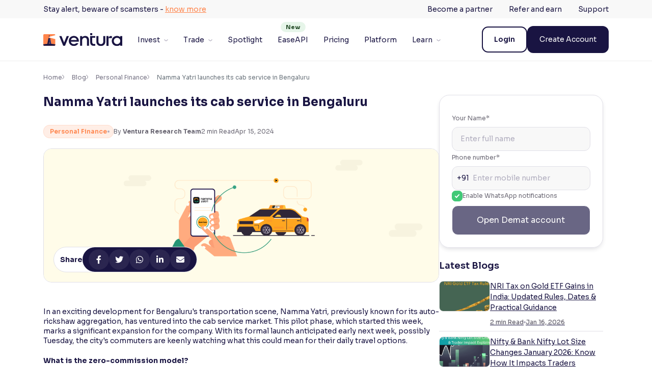

--- FILE ---
content_type: text/html; charset=UTF-8
request_url: https://www.venturasecurities.com/blog/namma-yatri-launches-its-cab-service-in-bengaluru/
body_size: 25755
content:
<!DOCTYPE html><html lang="en-US"><head><meta charset="UTF-8"><link rel="stylesheet" media="print" onload="this.onload=null;this.media='all';" id="ao_optimized_gfonts" href="https://fonts.googleapis.com/css?family=Sora:italic00,200,300,400,500,600,700,800%7CSora:italic00,200,300,400,500,600,700,800%7CSora:italic00,200,300,400,500,600,700,800%7CSora%3A100%2C200%2C300%2Cregular%2C500%2C600%2C700%2C800&amp;display=swap"><link rel="preconnect" href="https://fonts.googleapis.com"><link rel="preconnect" href="https://fonts.gstatic.com" crossorigin> <noscript> </noscript><link rel='dns-prefetch' href='//d14zm0hu08yytt.cloudfront.net' /><meta name='robots' content='index, follow, max-image-preview:large, max-snippet:-1, max-video-preview:-1' />  <script data-cfasync="false" data-pagespeed-no-defer>var gtm4wp_datalayer_name = "dataLayer";
	var dataLayer = dataLayer || [];</script> <meta name="viewport" content="width=device-width, initial-scale=1"><title>Namma Yatri launches its cab service in Bengaluru - Ventura</title><meta name="description" content="Namma Yatri expands into Bengaluru&#039;s cab market with a zero-commission model, offering affordable rides and diverse options like Eco, Comfy, and AC SUV services." /><link rel="canonical" href="https://www.venturasecurities.com/blog/namma-yatri-launches-its-cab-service-in-bengaluru/" /><meta property="og:locale" content="en_US" /><meta property="og:type" content="article" /><meta property="og:title" content="Namma Yatri launches its cab service in Bengaluru" /><meta property="og:description" content="Namma Yatri expands into Bengaluru&#039;s cab market with a zero-commission model, offering affordable rides and diverse options like Eco, Comfy, and AC SUV services." /><meta property="og:url" content="https://www.venturasecurities.com/blog/namma-yatri-launches-its-cab-service-in-bengaluru/" /><meta property="og:site_name" content="Ventura Securities" /><meta property="article:publisher" content="https://www.facebook.com/venturasecurities/" /><meta property="article:published_time" content="2024-04-15T12:09:09+00:00" /><meta property="article:modified_time" content="2025-09-24T07:21:41+00:00" /><meta property="og:image" content="https://www.venturasecurities.com/wp-content/uploads/2024/04/Namma-Yatri-to-launch-its-cab-services-next-week-.png" /><meta property="og:image:width" content="1695" /><meta property="og:image:height" content="571" /><meta property="og:image:type" content="image/png" /><meta name="author" content="Ventura Research Team" /><meta name="twitter:card" content="summary_large_image" /><meta name="twitter:creator" content="@VenturaUpdates" /><meta name="twitter:site" content="@VenturaUpdates" /><meta name="twitter:label1" content="Written by" /><meta name="twitter:data1" content="Ventura Research Team" /><link rel='dns-prefetch' href='//cdnjs.cloudflare.com' /><link href='https://fonts.gstatic.com' crossorigin rel='preconnect' /><link href='https://fonts.googleapis.com' crossorigin rel='preconnect' />  <script data-cfasync="false" data-pagespeed-no-defer type="text/javascript">var dataLayer_content = {"siteID":0,"siteName":"","pagePostType":"post","pagePostType2":"single-post","pageCategory":["personal-finance"],"pagePostAuthor":"Ventura Research Team","browserName":"","browserVersion":"","browserEngineName":"","browserEngineVersion":"","osName":"","osVersion":"","deviceType":"bot","deviceManufacturer":"","deviceModel":""};
	dataLayer.push( dataLayer_content );</script> <script data-cfasync="false">(function(w,d,s,l,i){w[l]=w[l]||[];w[l].push({'gtm.start':
new Date().getTime(),event:'gtm.js'});var f=d.getElementsByTagName(s)[0],
j=d.createElement(s),dl=l!='dataLayer'?'&l='+l:'';j.async=true;j.src=
'//www.googletagmanager.com/gtm.'+'js?id='+i+dl;f.parentNode.insertBefore(j,f);
})(window,document,'script','dataLayer','GTM-TRF3DRX');</script> <link rel='stylesheet' id='classic-theme-styles-css' href='https://d14zm0hu08yytt.cloudfront.net/wp-includes/css/classic-themes.min.css' media='all' /><link rel='stylesheet' id='generate-style-css' href='https://d14zm0hu08yytt.cloudfront.net/wp-content/themes/generatepress-child/assets/css/main.min.css' media='all' /><style id='generate-style-inline-css'>body{background-color:var(--base-2);color:var(--contrast);}a{color:var(--accent);}a{text-decoration:underline;}.entry-title a, .site-branding a, a.button, .wp-block-button__link, .main-navigation a{text-decoration:none;}a:hover, a:focus, a:active{color:var(--contrast);}.grid-container{max-width:1110px;}.wp-block-group__inner-container{max-width:1110px;margin-left:auto;margin-right:auto;}.site-header .header-image{width:180px;}.navigation-search{position:absolute;left:-99999px;pointer-events:none;visibility:hidden;z-index:20;width:100%;top:0;transition:opacity 100ms ease-in-out;opacity:0;}.navigation-search.nav-search-active{left:0;right:0;pointer-events:auto;visibility:visible;opacity:1;}.navigation-search input[type="search"]{outline:0;border:0;vertical-align:bottom;line-height:1;opacity:0.9;width:100%;z-index:20;border-radius:0;-webkit-appearance:none;height:60px;}.navigation-search input::-ms-clear{display:none;width:0;height:0;}.navigation-search input::-ms-reveal{display:none;width:0;height:0;}.navigation-search input::-webkit-search-decoration, .navigation-search input::-webkit-search-cancel-button, .navigation-search input::-webkit-search-results-button, .navigation-search input::-webkit-search-results-decoration{display:none;}.gen-sidebar-nav .navigation-search{top:auto;bottom:0;}:root{--contrast:#191442;--contrast-2:#575760;--contrast-3:#b2b2be;--base:#f0f0f0;--base-2:#f7f8f9;--base-3:#ffffff;--accent:#191442;}.has-contrast-color{color:var(--contrast);}.has-contrast-background-color{background-color:var(--contrast);}.has-contrast-2-color{color:var(--contrast-2);}.has-contrast-2-background-color{background-color:var(--contrast-2);}.has-contrast-3-color{color:var(--contrast-3);}.has-contrast-3-background-color{background-color:var(--contrast-3);}.has-base-color{color:var(--base);}.has-base-background-color{background-color:var(--base);}.has-base-2-color{color:var(--base-2);}.has-base-2-background-color{background-color:var(--base-2);}.has-base-3-color{color:var(--base-3);}.has-base-3-background-color{background-color:var(--base-3);}.has-accent-color{color:var(--accent);}.has-accent-background-color{background-color:var(--accent);}.main-navigation a, .main-navigation .menu-toggle, .main-navigation .menu-bar-items{font-family:Sora, sans-serif;font-weight:400;font-size:14px;}.top-bar{background-color:#F8F8F8;color:#ffffff;}.top-bar a{color:#ffffff;}.top-bar a:hover{color:#303030;}.site-header{background-color:var(--base-3);color:#191442;}.main-title a,.main-title a:hover{color:var(--contrast);}.site-description{color:var(--contrast-2);}.mobile-menu-control-wrapper .menu-toggle,.mobile-menu-control-wrapper .menu-toggle:hover,.mobile-menu-control-wrapper .menu-toggle:focus,.has-inline-mobile-toggle #site-navigation.toggled{background-color:rgba(0, 0, 0, 0.02);}.main-navigation,.main-navigation ul ul{background-color:var(--base-3);}.main-navigation .main-nav ul li a, .main-navigation .menu-toggle, .main-navigation .menu-bar-items{color:var(--contrast);}.main-navigation .main-nav ul li:not([class*="current-menu-"]):hover > a, .main-navigation .main-nav ul li:not([class*="current-menu-"]):focus > a, .main-navigation .main-nav ul li.sfHover:not([class*="current-menu-"]) > a, .main-navigation .menu-bar-item:hover > a, .main-navigation .menu-bar-item.sfHover > a{color:var(--accent);}button.menu-toggle:hover,button.menu-toggle:focus{color:var(--contrast);}.main-navigation .main-nav ul li[class*="current-menu-"] > a{color:var(--accent);}.navigation-search input[type="search"],.navigation-search input[type="search"]:active, .navigation-search input[type="search"]:focus, .main-navigation .main-nav ul li.search-item.active > a, .main-navigation .menu-bar-items .search-item.active > a{color:var(--accent);}.main-navigation ul ul{background-color:var(--base);}.separate-containers .inside-article, .separate-containers .comments-area, .separate-containers .page-header, .one-container .container, .separate-containers .paging-navigation, .inside-page-header{background-color:var(--base-3);}.entry-title a{color:var(--contrast);}.entry-title a:hover{color:var(--contrast-2);}.entry-meta{color:var(--contrast-2);}.sidebar .widget{background-color:var(--base-3);}.footer-widgets{background-color:var(--base-3);}.site-info{background-color:var(--base-3);}input[type="text"],input[type="email"],input[type="url"],input[type="password"],input[type="search"],input[type="tel"],input[type="number"],textarea,select{color:var(--contrast);background-color:var(--base-2);border-color:var(--base);}input[type="text"]:focus,input[type="email"]:focus,input[type="url"]:focus,input[type="password"]:focus,input[type="search"]:focus,input[type="tel"]:focus,input[type="number"]:focus,textarea:focus,select:focus{color:var(--contrast);background-color:var(--base-2);border-color:var(--contrast-3);}button,html input[type="button"],input[type="reset"],input[type="submit"],a.button,a.wp-block-button__link:not(.has-background){color:#ffffff;background-color:#55555e;}button:hover,html input[type="button"]:hover,input[type="reset"]:hover,input[type="submit"]:hover,a.button:hover,button:focus,html input[type="button"]:focus,input[type="reset"]:focus,input[type="submit"]:focus,a.button:focus,a.wp-block-button__link:not(.has-background):active,a.wp-block-button__link:not(.has-background):focus,a.wp-block-button__link:not(.has-background):hover{color:#ffffff;background-color:#3f4047;}a.generate-back-to-top{background-color:rgba( 0,0,0,0.4 );color:#ffffff;}a.generate-back-to-top:hover,a.generate-back-to-top:focus{background-color:rgba( 0,0,0,0.6 );color:#ffffff;}@media (max-width:768px){.main-navigation .menu-bar-item:hover > a, .main-navigation .menu-bar-item.sfHover > a{background:none;color:var(--contrast);}}.nav-below-header .main-navigation .inside-navigation.grid-container, .nav-above-header .main-navigation .inside-navigation.grid-container{padding:0px 20px 0px 20px;}.site-main .wp-block-group__inner-container{padding:40px;}.separate-containers .paging-navigation{padding-top:20px;padding-bottom:20px;}.entry-content .alignwide, body:not(.no-sidebar) .entry-content .alignfull{margin-left:-40px;width:calc(100% + 80px);max-width:calc(100% + 80px);}.rtl .menu-item-has-children .dropdown-menu-toggle{padding-left:20px;}.rtl .main-navigation .main-nav ul li.menu-item-has-children > a{padding-right:20px;}@media (max-width:768px){.separate-containers .inside-article, .separate-containers .comments-area, .separate-containers .page-header, .separate-containers .paging-navigation, .one-container .site-content, .inside-page-header{padding:30px;}.site-main .wp-block-group__inner-container{padding:30px;}.inside-top-bar{padding-right:30px;padding-left:30px;}.inside-header{padding-right:30px;padding-left:30px;}.widget-area .widget{padding-top:30px;padding-right:30px;padding-bottom:30px;padding-left:30px;}.footer-widgets-container{padding-top:30px;padding-right:30px;padding-bottom:30px;padding-left:30px;}.inside-site-info{padding-right:30px;padding-left:30px;}.entry-content .alignwide, body:not(.no-sidebar) .entry-content .alignfull{margin-left:-30px;width:calc(100% + 60px);max-width:calc(100% + 60px);}.one-container .site-main .paging-navigation{margin-bottom:20px;}}/* End cached CSS */.is-right-sidebar{width:30%;}.is-left-sidebar{width:30%;}.site-content .content-area{width:100%;}@media (max-width:768px){.main-navigation .menu-toggle,.sidebar-nav-mobile:not(#sticky-placeholder){display:block;}.main-navigation ul,.gen-sidebar-nav,.main-navigation:not(.slideout-navigation):not(.toggled) .main-nav > ul,.has-inline-mobile-toggle #site-navigation .inside-navigation > *:not(.navigation-search):not(.main-nav){display:none;}.nav-align-right .inside-navigation,.nav-align-center .inside-navigation{justify-content:space-between;}.has-inline-mobile-toggle .mobile-menu-control-wrapper{display:flex;flex-wrap:wrap;}.has-inline-mobile-toggle .inside-header{flex-direction:row;text-align:left;flex-wrap:wrap;}.has-inline-mobile-toggle .header-widget,.has-inline-mobile-toggle #site-navigation{flex-basis:100%;}.nav-float-left .has-inline-mobile-toggle #site-navigation{order:10;}}</style><link rel='stylesheet' id='generate-bootstrap3-css' href='https://d14zm0hu08yytt.cloudfront.net/wp-content/themes/generatepress-child/assets/custom/libs/bootstrap/css/bootstrap.min.css' media='all' /><link rel='stylesheet' id='generate-datatable-css' href='https://d14zm0hu08yytt.cloudfront.net/wp-content/themes/generatepress-child/assets/custom/libs/datatable/responsive.bootstrap5.min.css' media='all' /><link rel='stylesheet' id='generate-datatable2-css' href='https://d14zm0hu08yytt.cloudfront.net/wp-content/themes/generatepress-child/assets/custom/libs/datatable/dataTables.bootstrap5.min.css' media='all' /><link rel='stylesheet' id='generate-datatable4-css' href='https://d14zm0hu08yytt.cloudfront.net/wp-content/themes/generatepress-child/assets/custom/libs/datatable/datatables.min.css' media='all' /><link rel='stylesheet' id='generate-bootstrap-vertical-css' href='https://d14zm0hu08yytt.cloudfront.net/wp-content/themes/generatepress-child/assets/custom/libs/bootstrap/css/vertical-carousel.css' media='all' /><link rel='stylesheet' id='generate-font-awesome-css' href='https://cdnjs.cloudflare.com/ajax/libs/font-awesome/6.2.1/css/all.min.css' media='all' /><link rel='stylesheet' id='generate-owl-carousel-css' href='https://d14zm0hu08yytt.cloudfront.net/wp-content/themes/generatepress-child/assets/custom/libs/owlcarousel/assets/owl.carousel.min.css' media='all' /><link rel='stylesheet' id='generate-owl-carousel-theme-css' href='https://d14zm0hu08yytt.cloudfront.net/wp-content/themes/generatepress-child/assets/custom/libs/owlcarousel/assets/owl.theme.default.min.css' media='all' /><link rel='stylesheet' id='generate-gloabl-css' href='https://d14zm0hu08yytt.cloudfront.net/wp-content/themes/generatepress-child/assets/custom/css/global.css' media='all' /><link rel='stylesheet' id='generate-header-css' href='https://d14zm0hu08yytt.cloudfront.net/wp-content/themes/generatepress-child/assets/custom/css/header.css' media='all' /><link rel='stylesheet' id='generate-footer-css' href='https://d14zm0hu08yytt.cloudfront.net/wp-content/themes/generatepress-child/assets/custom/css/footer.css' media='all' /><link rel='stylesheet' id='tablepress-default-css' href='https://d14zm0hu08yytt.cloudfront.net/wp-content/plugins/tablepress/css/build/default.css' media='all' /> <script src='https://d14zm0hu08yytt.cloudfront.net/wp-includes/js/jquery/jquery.min.js' id='jquery-core-js'></script> <script src='https://d14zm0hu08yytt.cloudfront.net/wp-includes/js/jquery/jquery-migrate.min.js' id='jquery-migrate-js'></script> <script id='whp7450front.js2429-js-extra'>var whp_local_data = {"add_url":"https:\/\/www.venturasecurities.com\/wp-admin\/post-new.php?post_type=event","ajaxurl":"https:\/\/www.venturasecurities.com\/wp-admin\/admin-ajax.php"};</script> <script src='https://d14zm0hu08yytt.cloudfront.net/wp-content/plugins/wp-security-hardening/modules/js/front.js' id='whp7450front.js2429-js'></script> <link rel="https://api.w.org/" href="https://www.venturasecurities.com/wp-json/" /><link rel="alternate" type="application/json" href="https://www.venturasecurities.com/wp-json/wp/v2/posts/20722" /><link rel="EditURI" type="application/rsd+xml" title="RSD" href="https://www.venturasecurities.com/xmlrpc.php?rsd" /><link rel="wlwmanifest" type="application/wlwmanifest+xml" href="https://www.venturasecurities.com/wp-includes/wlwmanifest.xml" /><link rel='shortlink' href='https://www.venturasecurities.com/?p=20722' /><link rel="alternate" type="application/json+oembed" href="https://www.venturasecurities.com/wp-json/oembed/1.0/embed?url=https%3A%2F%2Fwww.venturasecurities.com%2Fblog%2Fnamma-yatri-launches-its-cab-service-in-bengaluru%2F" /><link rel="alternate" type="text/xml+oembed" href="https://www.venturasecurities.com/wp-json/oembed/1.0/embed?url=https%3A%2F%2Fwww.venturasecurities.com%2Fblog%2Fnamma-yatri-launches-its-cab-service-in-bengaluru%2F&#038;format=xml" /><link rel="pingback" href="https://www.venturasecurities.com/xmlrpc.php"><link rel="icon" href="https://d14zm0hu08yytt.cloudfront.net/wp-content/uploads/2023/10/fav_icon_32.png" sizes="32x32" /><link rel="icon" href="https://d14zm0hu08yytt.cloudfront.net/wp-content/uploads/2023/10/fav_icon_32.png" sizes="192x192" /><link rel="apple-touch-icon" href="https://d14zm0hu08yytt.cloudfront.net/wp-content/uploads/2023/10/fav_icon_32.png" /><meta name="msapplication-TileImage" content="https://d14zm0hu08yytt.cloudfront.net/wp-content/uploads/2023/10/fav_icon_32.png" /><style id="wp-custom-css">.resendotp.active:hover{
	cursor:no-drop
}

#gform_3 .gfield_required, #gform_14 .gfield_required{
	display: none
}
.mailpoet_text::placeholder{
	content:"Full Name";
}

.gform_description{
	margin:0 !important
}
/* .dd_text{
		display:none !important
	} */
.ginput_container_gf-free-sms-verification{
	clear:both
}
.validation_message {
	border-radius:5px
}
#gform_wrapper_14 .gform_required_legend{
	display:none
}
#gform_wrapper_3 .gform_heading, #gform_wrapper_3 .gf_google_sms_otp label{
	display: none
}

.widget_block h5{
	color:#fff
}

.gf_google_sms_otp .firebaseui-card-header{
	display:none
}
.gf_google_sms_otp .firebaseui-info-bar{
	left:0px
}

dialog {
	width: 500px !important;
	height: 90px !important;
}
.gf_google_sms_otp,.firebaseui-info-bar {
	position:relative !important
}

.gf_google_sms_otp .mdl-card{
	max-width:100%;
	box-shadow:none;
	min-height:100%
}

.gf_google_sms_otp .mdl-textfield__label{
	top: 33px;
	left: 18px;
}

.gf_google_sms_otp .firebaseui-card-content,.gf_google_sms_otp .firebaseui-card-actions{
	padding:0px
}

.gf_google_sms_otp .firebaseui-textfield.mdl-textfield .firebaseui-label::after{
	display:none
}

.gf_google_sms_otp button{
	border:none
}


.gf_google_sms_otp .mdl-button--raised.mdl-button--colored,.gf_google_sms_otp .mdl-button--raised.mdl-button--colored:hover{
	background: var(--primary900);
	border-radius: 8px;
}

#mailpoet_form_1 .mailpoet_validate_success{
	width:100%
}

/* new menu tag */
.new_menu_icon {
    position: relative;
    text-align: center;
    overflow: visible;
}

/* Label "New" above applied menu */
.new_menu_icon::before {
    content: 'New';
    display: inline-block;
    background-color: #e6f5e9;
    color: #234A26;
    font-weight: bold;
    font-size: 11px;
    padding: 2px 10px;
    border-radius: 10px;
    position: absolute;
    top: -5px;
    left: 40%;
    white-space: nowrap;
    z-index: 1;
    overflow: hidden;
}

/* Glare animation layer on the "New" tag */
.new_menu_icon::after {
    content: '';
    position: absolute;
    top: -5px;
    left: -75%;
    height: 18px; /* match ::before height + padding */
    width: 50%;
    background: linear-gradient(
        120deg,
        rgba(255, 255, 255, 0) 0%,
        rgba(255, 255, 255, 0.6) 50%,
        rgba(255, 255, 255, 0) 100%
    );
    transform: skewX(-20deg);
    animation: glare 2.5s infinite;
    pointer-events: none;
    z-index: 2;
    border-radius: 10px;
}

.notificationbar {
	display: none;
}

.blog_cat_lists .blog_cat_list {
	padding:10px 10px !important;
	width: 100%;
	text-align: center;
	cursor:pointer;
	font-weight: 600;	
}
/* header top bar layout and left menu */
div.top-bar div.inside-top-bar {
	padding: 6px 0 6px 0;
}

.top-bar.top-bar-align-right .inside-top-bar {
	justify-content: space-between;
}

.top-bar-left-menu {
	 color: #191442;
    text-decoration: none;
    font-size: var(--body3size);
    line-height: 140%;
}

.top-bar-left-menu a {
	 color: #ff844b;
    text-decoration: underline;
	 cursor: pointer;
    font-size: var(--body3size);
	display: inline-block;
}
.top-bar-left-menu a:hover {
	 color: #ff844b;
    text-decoration: underline;
	 cursor: pointer;
    font-size: var(--body3size);
	 display: inline-block;
}

@media(max-width: 1199px) {
    .new_menu_icon::before {
        top: 18px;
        left: 120px;
    }

    .new_menu_icon::after {
        display: none; /* Optional: disable animation on mobile */
    }
	
		.blog_cat_lists {
				gap: 8px;
				width: 100% !important;
	  }
}

@keyframes glare {
    0% {
        left: -75%;
    }
    100% {
        left: 125%;
    }
}</style></head><style>.top_bar a {
		text-decoration: underline;
		cursor: pointer;
		color: #ff844b;
	}

	.top_bar .header_font {
		font-size: 14px;
		font-weight: 400;
	}

	.top_bar .semibold {
		font-weight: 600;
	}</style><body class="post-template-default single single-post postid-20722 single-format-standard wp-custom-logo wp-embed-responsive no-sidebar nav-float-right separate-containers nav-search-enabled header-aligned-center dropdown-hover featured-image-active"  ><div class="notificationbar"><div class="container p-0"><div class="top_bar"><h5 class="fs_14 header_font">To visit the old Ventura website, <a class="current_website"
 href="https://www.ventura1.com/Products/Equities.aspx?utm_source=ea-website-header-visit-current-website&utm_medium=banner&utm_campaign=ea-launch-website"
 target="_blank">click here</a>.</h5><h5 class="fs_14 header_font semibold">Ventura Wealth
 Clients <a class="login_current_website"
 href="https://www.ventura1.com/Login/ssologin.aspx?utm_source=ea-website-header-login&utm_medium=banner&utm_campaign=ea-launch-website"
 target="_blank">Login here</a></h5></div></div></div> <noscript><iframe src="https://www.googletagmanager.com/ns.html?id=GTM-TRF3DRX" height="0" width="0" style="display:none;visibility:hidden" aria-hidden="true"></iframe></noscript> <a class="screen-reader-text skip-link" href="#content" title="Skip to content">Skip to content</a><div class="top-bar top-bar-align-right"><div class="inside-top-bar grid-container"><aside id="block-14" class="widget inner-padding widget_block"><span class="top-bar-left-menu">Stay alert, beware of scamsters - <a href="/frauds-alert">know more</a></span></aside><aside id="block-11" class="widget inner-padding widget_block"><ul><li><a href="https://partners-onboarding.venturasecurities.com/vpp/mobile-register" data-type="URL" data-id="https://partners-onboarding.venturasecurities.com/vpp/mobile-register">Become a partner</a></li><li><a href="https://www.venturasecurities.com/refer-and-earn/" data-type="page">Refer and earn</a></li><li><a href="https://www.venturasecurities.com/support/" data-type="page" data-id="16896">Support</a></li></ul></aside></div></div><header class="site-header has-inline-mobile-toggle" id="masthead" aria-label="Site"   ><div class="inside-header container"><div class="site-logo"> <a href="https://www.venturasecurities.com/" rel="home"> <img  class="header-image is-logo-image" alt="Ventura Securities" src="https://d14zm0hu08yytt.cloudfront.net/wp-content/uploads/2025/01/ventura-logo.svg" width="0" height="0" /> </a></div><nav class="main-navigation mobile-menu-control-wrapper" id="mobile-menu-control-wrapper" aria-label="Mobile Toggle"><div class="menu-bar-items"><span class="menu-bar-item search-item"><a aria-label="Open Search Bar" href="#"><span class="gp-icon icon-search"><svg viewBox="0 0 18 18" fill="none" class="searchsvg" xmlns="http://www.w3.org/2000/svg"> <path d="M17 17L14.2 14.2M16.2 8.6C16.2 12.7974 12.7974 16.2 8.6 16.2C4.40264 16.2 1 12.7974 1 8.6C1 4.40264 4.40264 1 8.6 1C12.7974 1 16.2 4.40264 16.2 8.6Z" stroke="#191442" stroke-width="1.5" stroke-linecap="round" stroke-linejoin="round"/> </svg> <svg viewBox="0 0 512 512" aria-hidden="true" xmlns="http://www.w3.org/2000/svg" width="1em" height="1em"><path d="M71.029 71.029c9.373-9.372 24.569-9.372 33.942 0L256 222.059l151.029-151.03c9.373-9.372 24.569-9.372 33.942 0 9.372 9.373 9.372 24.569 0 33.942L289.941 256l151.03 151.029c9.372 9.373 9.372 24.569 0 33.942-9.373 9.372-24.569 9.372-33.942 0L256 289.941l-151.029 151.03c-9.373 9.372-24.569 9.372-33.942 0-9.372-9.373-9.372-24.569 0-33.942L222.059 256 71.029 104.971c-9.372-9.373-9.372-24.569 0-33.942z" /></svg></span></a></span></div> <button data-nav="site-navigation" class="menu-toggle" aria-controls="primary-menu" aria-expanded="false"> <span class="gp-icon icon-menu-bars"><svg width="24" height="24" viewBox="0 0 24 24" fill="none" xmlns="http://www.w3.org/2000/svg"> <path d="M3 7H21" stroke="#292D32" stroke-width="1.5" stroke-linecap="round"/> <path d="M3 12H21" stroke="#292D32" stroke-width="1.5" stroke-linecap="round"/> <path d="M3 17H21" stroke="#292D32" stroke-width="1.5" stroke-linecap="round"/> </svg> <svg viewBox="0 0 512 512" aria-hidden="true" xmlns="http://www.w3.org/2000/svg" width="1em" height="1em"><path d="M71.029 71.029c9.373-9.372 24.569-9.372 33.942 0L256 222.059l151.029-151.03c9.373-9.372 24.569-9.372 33.942 0 9.372 9.373 9.372 24.569 0 33.942L289.941 256l151.03 151.029c9.372 9.373 9.372 24.569 0 33.942-9.373 9.372-24.569 9.372-33.942 0L256 289.941l-151.029 151.03c-9.373 9.372-24.569 9.372-33.942 0-9.372-9.373-9.372-24.569 0-33.942L222.059 256 71.029 104.971c-9.372-9.373-9.372-24.569 0-33.942z" /></svg></span><span class="screen-reader-text">Menu</span> </button></nav><nav class="main-navigation has-menu-bar-items sub-menu-right" id="site-navigation" aria-label="Primary"   ><div class="inside-navigation grid-container"><form method="get" class="search-form navigation-search" action="https://www.venturasecurities.com/"> <input type="search" class="search-field" value="" name="s" title="Search" /></form> <button class="menu-toggle" aria-controls="primary-menu" aria-expanded="false"> <span class="gp-icon icon-menu-bars"><svg width="24" height="24" viewBox="0 0 24 24" fill="none" xmlns="http://www.w3.org/2000/svg"> <path d="M3 7H21" stroke="#292D32" stroke-width="1.5" stroke-linecap="round"/> <path d="M3 12H21" stroke="#292D32" stroke-width="1.5" stroke-linecap="round"/> <path d="M3 17H21" stroke="#292D32" stroke-width="1.5" stroke-linecap="round"/> </svg> <svg viewBox="0 0 512 512" aria-hidden="true" xmlns="http://www.w3.org/2000/svg" width="1em" height="1em"><path d="M71.029 71.029c9.373-9.372 24.569-9.372 33.942 0L256 222.059l151.029-151.03c9.373-9.372 24.569-9.372 33.942 0 9.372 9.373 9.372 24.569 0 33.942L289.941 256l151.03 151.029c9.372 9.373 9.372 24.569 0 33.942-9.373 9.372-24.569 9.372-33.942 0L256 289.941l-151.029 151.03c-9.373 9.372-24.569 9.372-33.942 0-9.372-9.373-9.372-24.569 0-33.942L222.059 256 71.029 104.971c-9.372-9.373-9.372-24.569 0-33.942z" /></svg></span><span class="mobile-menu">Menu</span> </button><div class="top-bar top-bar-align-right"><div class="inside-top-bar grid-container"><aside id="block-14" class="widget inner-padding widget_block"><span class="top-bar-left-menu">Stay alert, beware of scamsters - <a href="/frauds-alert">know more</a></span></aside><aside id="block-11" class="widget inner-padding widget_block"><ul><li><a href="https://partners-onboarding.venturasecurities.com/vpp/mobile-register" data-type="URL" data-id="https://partners-onboarding.venturasecurities.com/vpp/mobile-register">Become a partner</a></li><li><a href="https://www.venturasecurities.com/refer-and-earn/" data-type="page">Refer and earn</a></li><li><a href="https://www.venturasecurities.com/support/" data-type="page" data-id="16896">Support</a></li></ul></aside></div></div><div id="primary-menu" class="main-nav"><ul id="menu-header-menu" class="customized_menu menu sf-menu"><li id="menu-item-12" class="invest_icon custom_icons menu-item menu-item-type-custom menu-item-object-custom menu-item-has-children menu-item-12"><a href="#">Invest<span role="presentation" class="dropdown-menu-toggle"><span class="gp-icon icon-arrow"><svg width="10" height="5" viewBox="0 0 10 5" fill="none" xmlns="http://www.w3.org/2000/svg" class="arrowdown"> <path d="M9 1L5.70707 3.7559C5.31818 4.08137 4.68182 4.08137 4.29293 3.7559L1 1" stroke="#B0ADBE" stroke-width="1.5" stroke-miterlimit="10" stroke-linecap="round" stroke-linejoin="round"/> </svg> </span></span></a><ul class="sub-menu"><li id="menu-item-22881" class="menu-item menu-item-type-post_type menu-item-object-page menu-item-22881"><a href="https://www.venturasecurities.com/stocks/">Stocks</a></li><li id="menu-item-667" class="menu-item menu-item-type-post_type menu-item-object-page menu-item-667"><a href="https://www.venturasecurities.com/mutual-funds/">Mutual Funds</a></li><li id="menu-item-16901" class="menu-item menu-item-type-post_type menu-item-object-page menu-item-16901"><a href="https://www.venturasecurities.com/ipo/">IPOs</a></li><li id="menu-item-30144" class="menu-item menu-item-type-post_type menu-item-object-page menu-item-30144"><a href="https://www.venturasecurities.com/fixed-deposit/">Fixed Deposit</a></li><li id="menu-item-41681" class="menu-item menu-item-type-post_type menu-item-object-page menu-item-41681"><a href="https://www.venturasecurities.com/curated-basket/">Wealth Builder Portfolios</a></li><li id="menu-item-43830" class="menu-item menu-item-type-custom menu-item-object-custom menu-item-43830"><a href="https://www.venturasecurities.com/invest/all-etfs-list">ETFs</a></li></ul></li><li id="menu-item-22" class="trade_icon custom_icons menu-item menu-item-type-custom menu-item-object-custom menu-item-has-children menu-item-22"><a href="#">Trade<span role="presentation" class="dropdown-menu-toggle"><span class="gp-icon icon-arrow"><svg width="10" height="5" viewBox="0 0 10 5" fill="none" xmlns="http://www.w3.org/2000/svg" class="arrowdown"> <path d="M9 1L5.70707 3.7559C5.31818 4.08137 4.68182 4.08137 4.29293 3.7559L1 1" stroke="#B0ADBE" stroke-width="1.5" stroke-miterlimit="10" stroke-linecap="round" stroke-linejoin="round"/> </svg> </span></span></a><ul class="sub-menu"><li id="menu-item-16902" class="menu-item menu-item-type-post_type menu-item-object-page menu-item-16902"><a href="https://www.venturasecurities.com/futures-and-options/">Futures &#038; Options</a></li></ul></li><li id="menu-item-16899" class="spotlight_icon custom_icons singlemenu menu-item menu-item-type-post_type menu-item-object-page menu-item-16899"><a href="https://www.venturasecurities.com/spotlight/">Spotlight</a></li><li id="menu-item-34304" class="new_menu_icon menu-item menu-item-type-post_type menu-item-object-page menu-item-34304"><a href="https://www.venturasecurities.com/easeapi/">EaseAPI</a></li><li id="menu-item-21357" class="price_icon custom_icons singlemenu menu-item menu-item-type-post_type menu-item-object-page menu-item-21357"><a href="https://www.venturasecurities.com/exclusive-pricing-plan/">Pricing</a></li><li id="menu-item-1714" class="platform_icon custom_icons singlemenu menu-item menu-item-type-post_type menu-item-object-page menu-item-1714"><a href="https://www.venturasecurities.com/platform/">Platform</a></li><li id="menu-item-22894" class="menu-item menu-item-type-custom menu-item-object-custom menu-item-has-children menu-item-22894"><a href="#">Learn<span role="presentation" class="dropdown-menu-toggle"><span class="gp-icon icon-arrow"><svg width="10" height="5" viewBox="0 0 10 5" fill="none" xmlns="http://www.w3.org/2000/svg" class="arrowdown"> <path d="M9 1L5.70707 3.7559C5.31818 4.08137 4.68182 4.08137 4.29293 3.7559L1 1" stroke="#B0ADBE" stroke-width="1.5" stroke-miterlimit="10" stroke-linecap="round" stroke-linejoin="round"/> </svg> </span></span></a><ul class="sub-menu"><li id="menu-item-22896" class="menu-item menu-item-type-post_type menu-item-object-page menu-item-22896"><a href="https://www.venturasecurities.com/blog/">Blog</a></li><li id="menu-item-23123" class="menu-item menu-item-type-post_type menu-item-object-page menu-item-23123"><a href="https://www.venturasecurities.com/news/">News</a></li><li id="menu-item-39555" class="menu-item menu-item-type-post_type menu-item-object-page menu-item-39555"><a href="https://www.venturasecurities.com/share-market-guide/">Share Market Guide</a></li><li id="menu-item-35456" class="menu-item menu-item-type-post_type menu-item-object-page menu-item-35456"><a href="https://www.venturasecurities.com/share-market-glossary/">Share Market Glossary</a></li><li id="menu-item-33328" class="menu-item menu-item-type-post_type menu-item-object-page menu-item-33328"><a href="https://www.venturasecurities.com/bazaar-basics/">Bazaar Basics</a></li><li id="menu-item-35943" class="menu-item menu-item-type-custom menu-item-object-custom menu-item-35943"><a href="https://venturasecurities.com/invest/calculators">Calculators</a></li><li id="menu-item-41217" class="menu-item menu-item-type-post_type menu-item-object-page menu-item-41217"><a href="https://www.venturasecurities.com/media-centre/">Media Centre</a></li></ul></li></ul></div><div class="menu-bar-items"><span class="menu-bar-item search-item"><a aria-label="Open Search Bar" href="#"><span class="gp-icon icon-search"><svg viewBox="0 0 18 18" fill="none" class="searchsvg" xmlns="http://www.w3.org/2000/svg"> <path d="M17 17L14.2 14.2M16.2 8.6C16.2 12.7974 12.7974 16.2 8.6 16.2C4.40264 16.2 1 12.7974 1 8.6C1 4.40264 4.40264 1 8.6 1C12.7974 1 16.2 4.40264 16.2 8.6Z" stroke="#191442" stroke-width="1.5" stroke-linecap="round" stroke-linejoin="round"/> </svg> <svg viewBox="0 0 512 512" aria-hidden="true" xmlns="http://www.w3.org/2000/svg" width="1em" height="1em"><path d="M71.029 71.029c9.373-9.372 24.569-9.372 33.942 0L256 222.059l151.029-151.03c9.373-9.372 24.569-9.372 33.942 0 9.372 9.373 9.372 24.569 0 33.942L289.941 256l151.03 151.029c9.372 9.373 9.372 24.569 0 33.942-9.373 9.372-24.569 9.372-33.942 0L256 289.941l-151.029 151.03c-9.373 9.372-24.569 9.372-33.942 0-9.372-9.373-9.372-24.569 0-33.942L222.059 256 71.029 104.971c-9.372-9.373-9.372-24.569 0-33.942z" /></svg></span></a></span></div><div class="app_download"><div class="app_inner"> <a href="#" class=""><img src="/wp-content/uploads/2022/12/apple.svg" class="pe-3"/> Download on the App store</a> <a href="#" class=""><img src="/wp-content/uploads/2022/12/google_play-1.svg" class="pe-3"/> Get it on Google Play</a></div></div><div class="advancebtn"> <a id="header_download_app_cta" class="loginbtn">Login</a> <a id="header_createacc_app_cta" href="https://onboarding.venturasecurities.com/" class="createbtn">Create Account</a></div> <script>document.addEventListener('DOMContentLoaded', function () {
				var downloadCta = document.getElementById('header_download_app_cta');
				downloadCta.onclick = function() {
					if (window.location.host === 'opensection.venturasecurities.uat') 
						{
							window.location.href = 'https://invest.venturasecurities.uat/sso/sign-in';
						} else if (window.location.host === 'www.venturasecurities.com') {
							window.location.href = 'https://invest.venturasecurities.com/sso/sign-in/';
						} else if (window.location.host === 'localhost') {
							window.location.href = 'http://localhost:3000/sso/sign-in';
						}
						
				}
			});</script> </div></nav></div></header><style>.blog_page{
		padding: 0px 20px 80px;
	}
	.category_tab{
		padding:25px 0px 0px 0px;
	}

	.filtered_posts h3{
		margin: 12px 0 12px;
	}

	.blogs_img_sec{
		position: relative;
		margin: 20px 0 48px;
	}
	.blogs_items_ftr{
		position: absolute;
		bottom: 20px;
		left: 20px;
		background-color: var(--white);
		padding: 0 0 0 12px;
		border-radius: 30px;
		border: 1px solid #E0DFE7;
	}
	.blog_share_icons{
		background-color: var(--secondary900);
		padding: 4px 12px;
		border-radius:30px;
	}
	.blog_content{
		position:relative;
	}
	.post_summary *{
		font-size: var(--body3size) !important;
		line-height: 140%;
		margin-bottom: 20px !important;
	}

	.post_summary .left_line{
		border-radius: 16px;
		padding: 20px;
		background-color: var(--neutrals100);
	}
	.post_heading_orng{
		color:var(--primary900);
		font-weight:600;
		font-size:16px!important;
	}
	.post_heading_blue{
		color:var(--secondary900);
		font-weight:600;
		font-size:16px!important;
	}

	.post_summary li{
		position: relative;
		margin-bottom: 12px !important;
	}
	.post_summary li:before{
		content: '';
		position: absolute;
		width: 8px;
		height: 8px;
		background: var(--secondary900);
		border-radius: 50px;
		left: -20px;
		top: 5px;
	}
	.commnetsection .comment-reply-title{
		font-size: var(--fs_24_14);

	}
	.commnetsection{
		margin-top:64px;
		display:none;
	}

	.blog_fimg img{
		width: 100%;
		border-radius: 16px;
		/* height: 386px; */
		object-fit: cover;
		border: 1px solid #E0DFE7;
	}
	.blog_content .blogs_img_sec > a{
		text-decoration: none;
		color: inherit;
		display: block
	}
	.blogs_items_ftr h5{
		margin: 0
	}
	.blog_share_icons i{
		width: 40px;
		height: 40px;
		border-radius: 50px;
		background: #ffffff14;
		backdrop-filter: blur(14.1749px);
		line-height: 40px;
		color: #fff
	}
	.blog_share_icons i:hover{
		background: var(--primary900);
	}

	.filtered_post {
		display: flex;
		flex-direction: row;
		gap: 10px;
	}

	.filtered_post .contact_form {
		margin-top: 27px;
	}


	.blog-sidebar-title {
		color: var(--Secondary-900, #191442);
		font-size: 18px;
		font-style: normal;
		font-weight: 600;
	}

	.other-categories {
		padding: 0 15px;
		padding-top: 24px;
	}

	.recent-blogs-sec {
		padding: 0;
		padding-top: 24px;
	}

	.other-cat-list {
		display: flex;
		gap: 5px;
		flex-direction: column;
		padding: 0;
		cursor: pointer;
	}

	.other-cat {
		color: #FF844B;
		font-size: 14px;
		font-weight: 600;
	}

	.other-cat-list a {
		display: contents;
	}

	.recent-blog-card {
		display: flex;
		flex-direction: row;
		gap: 10px;
		padding: 10px 0;
		border-bottom: 1px solid #E0DFE7;
	}

	.recent-blog-card img {
		height: 60px;
		min-width: 100px;
		max-width: 100px;
		object-fit: cover;
		border-radius: 8px;
		border: 1px solid rgba(0, 0, 0, 0.1);
	}

	.right-section {
		display: flex;
		flex-direction: column;
	}

	.filtered_post .blog_content {
		width: 70%;
	}

	.filtered_post .right-section {
		width: 29%;
	}

	.recent-blogs-wrapper .post_date {
		color: var(--Neutrals-Labels, #6B6874);
		font-size: 12px;
		font-style: normal;
		font-weight: 500;
		line-height: normal;
		margin-top: 10px;

		display: flex;
		flex-direction: row;
		align-items: center;
		gap: 5px;
	}

	.recent-blog-link {
		display: contents;
		color: #191442;
	}

	.recent-blog-card-title {
		color: var(--Secondary-900, #191442);
		font-size: 14px;
		font-style: normal;
		font-weight: 400;
	}

	.recent-blog-card-title:hover {
		color: #FF844B;
	}

	.recent-post-separator {
		width: 4px;
		height: 4px;
		border-radius: 2px;
		background: var(--Neutrals-500, #B0ADBE);
	}

	.sidebar-list {
		width: 100%;
		margin: 0;
		display: flex;
		flex-direction: column;
		border: 1px solid #E0DFE7;
		border-radius: 16px;
		overflow: hidden;
		box-shadow: 0px 4px 8px -2px rgba(45, 43, 64, 0.16);
		margin-top: 24px;
	}

	.sidebar-list__item {
		border-bottom: 1px solid #E0DFE7;
		font-weight: 400;
		font-size: 14px;
		padding: 12px 20px;
		width: 100%;
		text-decoration: none;
		color: inherit;
		display: block;
	}

	.sidebar-list__item:hover {
		color: #FF844B;
	}

	/* Header */
	.sidebar-list__item--header {
		background-color: #FFE2D3;
		border-bottom: none;
		padding: 15px 20px;
		font-weight: 500;
		font-size: 16px;
		color: var(--Secondary-900, #191442) !important;
	}

	/* Last item */
	.sidebar-list__item:last-child {
		border-bottom: none;
	}

	@media( max-width: 978px ){
	
		.filtered_post .right-section .leadformcontine {
			font-size: 13px;
		}

		.filtered_post .blog_content {
			width: 65%;
		}

		.filtered_post .right-section {
			width: 34%;
		}
		
		.recent-blog-card-title {
			font-size: 13px;
		}

		.recent-blog-card img {
			height: 60px;
			min-width: 80px;
			max-width: 80px;
			object-fit: cover;
			border-radius: 8px;
			border: 1px solid rgba(0, 0, 0, 0.1);
		}

		.recent-blogs-wrapper .post_date {
			font-size: 11px;
		}
	}

	@media( max-width: 767px ){
		.blog_page {
			padding: 0px 0px 30px;
		}
		.post_summary{
			padding: 0 20px
		}
		.blog_items {
			border: none!important;
			box-shadow:none!important;
			padding: 20px 0px!important;
		}
		.blog_info .badges{
			display:flex!important;
		}

		.blog_sidebar, .commnetsection{
			display:none;
		}
		.category_tab{
			padding:10px 0px 10px 20px !important;
		}

		.filtered_posts{
			padding-top:0px!important;
		}

		.blogs_img_sec{
			padding:0px 20px;
		}
		.blogs_items_ftr{
			position: relative;
			left: 0;
			bottom: 0;
			margin-top: 8px;
		}

		.filtered_post {
			display: flex;
			flex-direction: column;
			gap: 10px;
		}

		.filtered_post .blog_content {
			width: 100%;
		}

		.filtered_post .right-section {
			width: 100%;
			padding: 0 20px;
		}
	}</style><section class="breadcrumb_sec"><div class="container"><div class="row"><div class="col-12"><nav style="--bs-breadcrumb-divider: url(https://www.venturasecurities.com/wp-content/uploads/2022/12/right.svg);" aria-label="breadcrumb"><ol class="breadcrumb align-items-center"><li class="breadcrumb-item"><a href="https://www.venturasecurities.com">Home</a></li><li class="breadcrumb-item blogtitle"><a href="/blog">Blog</a></li><li class="breadcrumb-item categorytitle"><a href="https://www.venturasecurities.com/blog/personal-finance"> Personal Finance </a></li><li class="breadcrumb-item breadcrumb_last active" aria-current="page">Namma Yatri launches its cab service in Bengaluru</li></ol></nav></div></div></div></section><section class="blog_page"><div class="container"><div class="row"><div class="col-12"><div class="filtered_post"><div class="blog_content"><div class="blog_title"> <a href="https://www.venturasecurities.com/blog/namma-yatri-launches-its-cab-service-in-bengaluru/"><h1>Namma Yatri launches its cab service in Bengaluru</h1></a></div><div class="blog_info"><div class="badges"> <span class="badge fs_11"><a href="/blog/personal-finance">Personal Finance</a></span></div> <span> By <b>Ventura Research Team</b> </span> <span class="span-reading-time rt-reading-time"><span class="rt-label rt-prefix"></span> <span class="rt-time"> 2</span> <span class="rt-label rt-postfix">min Read</span></span> <span class="post_date"> Apr 15, 2024 </span></div><div class="blogs_img_sec"> <a href="https://www.venturasecurities.com/blog/namma-yatri-launches-its-cab-service-in-bengaluru/" class="blog_fimg"><img width="1695" height="571" src="https://d14zm0hu08yytt.cloudfront.net/wp-content/uploads/2024/04/Namma-Yatri-to-launch-its-cab-services-next-week-.png" class="attachment-post-thumbnail size-post-thumbnail wp-post-image" alt="" decoding="async" loading="lazy" srcset="https://d14zm0hu08yytt.cloudfront.net/wp-content/uploads/2024/04/Namma-Yatri-to-launch-its-cab-services-next-week-.png 1695w, https://d14zm0hu08yytt.cloudfront.net/wp-content/uploads/2024/04/Namma-Yatri-to-launch-its-cab-services-next-week--300x101.png 300w, https://d14zm0hu08yytt.cloudfront.net/wp-content/uploads/2024/04/Namma-Yatri-to-launch-its-cab-services-next-week--1024x345.png 1024w, https://d14zm0hu08yytt.cloudfront.net/wp-content/uploads/2024/04/Namma-Yatri-to-launch-its-cab-services-next-week--768x259.png 768w, https://d14zm0hu08yytt.cloudfront.net/wp-content/uploads/2024/04/Namma-Yatri-to-launch-its-cab-services-next-week--1536x517.png 1536w, https://d14zm0hu08yytt.cloudfront.net/wp-content/uploads/2024/04/Namma-Yatri-to-launch-its-cab-services-next-week--1320x445.png 1320w" sizes="(max-width: 1695px) 100vw, 1695px" /></a><div class="blogs_items_ftr"><h5 class="fs_14">Share</h5><div class="social_media blog_share_icons"> <a href="https://www.facebook.com/sharer/sharer.php?u=https://www.venturasecurities.com/blog/namma-yatri-launches-its-cab-service-in-bengaluru/" target="_blank"><i class="fa-brands fa-facebook-f" aria-hidden="true"></i></a><a href="https://twitter.com/intent/tweet?url=https://www.venturasecurities.com/blog/namma-yatri-launches-its-cab-service-in-bengaluru/" target="_blank"><i class="fa-brands fa-twitter" aria-hidden="true"></i></a><a href="https://api.whatsapp.com/send?text=https://www.venturasecurities.com/blog/namma-yatri-launches-its-cab-service-in-bengaluru/" target="_blank"><i class="fa-brands fa-whatsapp" aria-hidden="true"></i></a><a href="https://www.linkedin.com/uas/login?session_redirect=https://www.venturasecurities.com/blog/namma-yatri-launches-its-cab-service-in-bengaluru/" target="_blank"><i class="fa-brands fa-linkedin" aria-hidden="true"></i></a><a href="https://mail.google.com/mail/u/0/?view=cm&body=https://www.venturasecurities.com/blog/namma-yatri-launches-its-cab-service-in-bengaluru/" target="_blank"><i class="fa-solid fa-envelope" aria-hidden="true"></i></a></div></div></div><div class="post_summary"><p></p><p>In an exciting development for Bengaluru's transportation scene, Namma Yatri, previously known for its auto-rickshaw aggregation, has ventured into the cab service market. This pilot phase, which started this week, marks a significant expansion for the company. With its formal launch anticipated early next week, possibly Tuesday, the city's commuters are keenly watching what this could mean for their daily travel options.</p><p></p><p></p><h2 class="wp-block-heading" id="h-what-is-the-zero-commission-model">What is the zero-commission model?</h2><p></p><p></p><p>Namma Yatri’s introduction of a zero-commission model has already set it apart in the auto-rickshaw segment. Now, they're applying this model to their cab services, which could disrupt the traditional ride-hailing market dynamics dominated by larger players. By eliminating the commission, Namma Yatri not only promises more earnings for drivers but also potentially lower fares for riders, making it a win-win. For instance, the current pricing for Namma Yatri’s cabs is reportedly Rs 10 to Rs 13 cheaper than those offered by other popular ride-hailing apps.</p><p></p><p></p><h2 class="wp-block-heading">How was Namma Yatri’s rollout so far?</h2><p></p><p></p><p>The beta launch of Namma Yatri a few days ago introduced the direct taxi-hailing feature on the application’s homepage, and it's slowly gaining popularity among the city’s residents. This cautious rollout allows Namma Yatri to test system stability and assess demand without overwhelming their service or disappointing users with potential initial hiccups. According to sources, the response from the community has been positive, with many embracing the additional transportation option.</p><p></p><p></p><h2 class="wp-block-heading">Types of services offered by Namma Yatri</h2><p></p><p></p><p>Namma Yatri's forward-thinking doesn't stop at pricing. They're catering to a range of needs by offering three different types of taxi services:</p><p></p><p></p><p>- Eco: These are basic non-AC hatchbacks, perfect for budget-conscious travellers.</p><p></p><p></p><p>- Comfy: AC sedan cars for those seeking a bit more comfort.</p><p></p><p></p><p>- AC SUV: A choice for groups or those desiring a more spacious ride.</p><p></p><p></p><p>This segmentation ensures that there's something for everyone, depending on their needs and budget.</p><p></p><p></p><h2 class="wp-block-heading">Community response</h2><p></p><p></p><p>Interestingly, there seems to be no significant resistance from the auto-rickshaw community, a common concern when new services are introduced that might compete for the same customer base. Preliminary feedback suggests that the auto-rickshaw drivers are open to the idea of co-existing with cab drivers, which if true, could be a testament to the inclusive business approach of Namma Yatri.</p><p></p><p></p><h2 class="wp-block-heading">What lies ahead for Namma Yatri</h2><p></p><p></p><p>As Namma Yatri gears up for its formal launch next week, all eyes will be on how it impacts the broader dynamics of urban mobility in Bengaluru. Will it prompt other players to reevaluate their pricing and commission structures? How will the existing giants respond to this new competition? Only time will tell, but one thing is clear: Namma Yatri is setting the stage for a potential shake-up in the ride-hailing industry, with both drivers and commuters standing to benefit.</p><p></p><p></p><p>For those of us commuting in Bengaluru, these developments could mean more choices and potentially lower costs—crucial factors in our daily urban lives.&nbsp;</p><p></p></div></div><div class="right-section"><style>.lead_form .innerstep.step2form,
    .lead_form .innerstep.step2form .otperror,
    .lead_form .step3form {
        display: none
    }

    .resendotp:hover {
        cursor: pointer
    }

    .userInput {
        display: flex;
        justify-content: center;
    }

    .userInput input {
        max-width: 100%;
        text-align: center;
        background: #F8F8F8;
        width: 100%
    }

    .userInput input:focus-visible,
    .userInput input:focus {
        border: 0px;
        outline: none
    }

    .userInput input:first-child {
        border-radius: 12px 0px 0px 12px;
    }

    .userInput input:last-child {
        border-radius: 0px 12px 12px 0px;
    }

    .lead_form .innerstep.step2form.validate_error .otperror {
        display: flex;
        color: #FF2F00;
    }

    .lead_form .step1form p {
        display: none
    }

    .lead_form h6 span {
        color: #191442;
    }

    .lead_form .step3form h6 {
        color: #191442;
    }

    .lead_form .step1form .validate_error p,
    .lead_form .innerstep.step2form .validate_error p.otperror {
        color: #FF2F00;
        font-family: 'Sora';
        font-style: normal;
        font-weight: 400;
        font-size: 10px;
        display: block
    }

    .validate_success input.form-control {
        border-color: green
    }

    .validate_error input.form-control {
        border-color: #FF2F00
    }

    .phonefield span {
        position: absolute;
        top: 13px;
        left: 5px;
    }

    .lead_form .phonefield input.form-control {
        padding-left: 35px;
    }

    .lead_form {
        position: relative;
        display: flex;
        align-items: center;
        height: 100%;
    }

    .gf_lead_form {
        align-items: flex-start !important;
    }

    .lead_form .innerstep {
        display: flex;
        flex-direction: column;
        gap: 16px;
        width: 100%
    }

    .lead_form .btn {
        background: #191442;
        border-radius: 12px;
        padding: 16px 24px;
        margin-top: 8px;
    }

    .lead_form label {
        font-weight: 400;
        font-size: 12px;
        color: #6B6874;
        margin-bottom: 8px
    }

    .lead_form .form-control {
        background: #F8F8F8;
        border: 1px solid #E0DFE7;
        border-radius: 12px;
        font-weight: 400;
        font-size: 14px;
        padding: 12px 16px;
    }

    .lead_form .form-control::placeholder {
        color: #B0ADBE;
    }

    .lead_form .form-control:focus {
        box-shadow: none;
    }

    .lead_form input[type=number]::-webkit-inner-spin-button,
    .lead_form input[type=number]::-webkit-outer-spin-button {
        -webkit-appearance: none;
        -moz-appearance: none;
        appearance: none;
        margin: 0;
    }

    .contact_form {
        border: 1px solid var(--neutrals300);
        box-shadow: 0px 4px 8px -2px rgba(45, 43, 64, 0.16);
        border-radius: 20px;
        padding: 36px;
        width: 100%;
    }

    .ea_form_title {
        font-size: 16px;
        font-weight: 600;
    }

    @media(max-width: 992px) {

        .lead_form label {
            display: none
        }

        .lead_form .innerstep {
            gap: 20px;
        }

        .lead_form .btn {
            margin-top: 4px;
        }

        .ea_form_title {
            margin: 0 0 20px 0;
        }
    }

    @supports (-webkit-appearance: none) or (-moz-appearance: none) {
        .lead-checkbox {
            display: flex;
            flex-direction: row;
            align-items: center;
            gap: 7px;
        }

        .lead-checkbox span {
            color: #6B6874;
            line-height: 22px;
            font-size: 12px;
        }
        .lead-checkbox input[type=checkbox] {
            --active: #B0ADBE;
            --active-inner: #fff;
            --focus: 2px rgba(39, 94, 254, .3);
            --border: #B0ADBE;
            --border-hover: #B0ADBE;
            --background: #fff;
            --disabled: #F6F8FF;
            --disabled-inner: #E1E6F9;
            -webkit-appearance: none;
            -moz-appearance: none;
            height: 21px;
            outline: none;
            display: inline-block;
            vertical-align: top;
            position: relative;
            margin: 0;
            cursor: pointer;
            border: 1px solid var(--bc, var(--border));
            background: var(--b, var(--background));
            transition: background 0.3s, border-color 0.3s, box-shadow 0.2s;
        }
        .lead-checkbox input[type=checkbox]:after {
        content: "";
        display: block;
        left: 0;
        top: 0;
        position: absolute;
        transition: transform var(--d-t, 0.3s) var(--d-t-e, ease), opacity var(--d-o, 0.2s);
        }
        .lead-checkbox input[type=checkbox]:checked {
        --b: var(--active);
        --bc: var(--active);
        --d-o: .3s;
        --d-t: .6s;
        --d-t-e: cubic-bezier(.2, .85, .32, 1.2);
        }
        .lead-checkbox input[type=checkbox]:disabled {
        --b: var(--disabled);
        cursor: not-allowed;
        opacity: 0.9;
        }
        .lead-checkbox input[type=checkbox]:disabled:checked {
        --b: var(--disabled-inner);
        --bc: var(--border);
        }
        .lead-checkbox input[type=checkbox]:disabled + label {
        cursor: not-allowed;
        }
        .lead-checkbox input[type=checkbox]:hover:not(:checked):not(:disabled) {
        --bc: var(--border-hover);
        }
        .lead-checkbox input[type=checkbox]:not(.switch) {
        width: 21px;
        }
        .lead-checkbox input[type=checkbox]:not(.switch):after {
        opacity: var(--o, 0);
        }
        .lead-checkbox input[type=checkbox]:not(.switch):checked {
        --o: 1;
        }
        .lead-checkbox input[type=checkbox] + label {
        display: inline-block;
        vertical-align: middle;
        cursor: pointer;
        margin-left: 4px;
        }

        .lead-checkbox input[type=checkbox]:not(.switch) {
        border-radius: 7px;
        }
        .lead-checkbox input[type=checkbox]:not(.switch):after {
            width: 5px;
            height: 9px;
            border: 2px solid var(--active-inner);
            border-top: 0;
            border-left: 0;
            left: 7px;
            top: 4px;
            transform: rotate(var(--r, 20deg));
        }
        .lead-checkbox input[type=checkbox]:not(.switch):checked {
        --r: 43deg;
        }
    }

    .lead-checkbox * {
        box-sizing: inherit;
    }
    .lead-checkbox *:before,
    .lead-checkbox *:after {
        box-sizing: inherit;
    }


    @media(max-width: 767px) {
        .contact_form {
            padding: 16px
        }

        .ea_form_title {
            font-size: 13px;
            margin: 15px 0 20px 0;
        }
    }</style><div id="early_access_form" class="contact_form"><h5 class="ea_form_title"></h5><form method="post" class="lead_form gf_lead_form" autocomplete="off"><div class="step1form innerstep"><div class="form-group namefield" id="namefield"> <label for="lead_name">Your Name*</label><div class="not_fill"> <input type="text" class="form-control" id="lead_name" name="lead_name" aria-describedby="emailHelp"
 placeholder="Enter full name" maxlength="160"><p id="nameError" class="fs_10">Please enter a valid name.</p></div></div><div class="form-group phonefield" id="phonefield"> <label for="lead_phone">Phone number*</label><div class="position-relative not_fill"> <span class="fs_14">+91</span> <input type="tel" class="form-control numberType" id="lead_phone" name="lead_phone"
 aria-describedby="emailHelp" placeholder="Enter mobile number" maxlength="10"
 pattern="[0-9]{10}"><p id="phoneError" class="fs_10">Please enter a valid mobile number.</p></div></div><div class="lead-checkbox"> <input
 autoComplete="off"
 type="checkbox"
 id="enableWhatsapp"
 aria-label="Enable WhatsApp Notification"
 checked="true"
 /> <span
 htmlFor="enableWhatsapp"
 aria-label="Enable WhatsApp Notifications Label"
 > Enable WhatsApp notifications </span></div> <button type="button" class="btn leadformcontine text-white" disabled>Open Demat account <i
 class="fas fa-spinner fa-spin d-none"></i></button></div><div class="step2form innerstep"><h2 class="fs_16_14 verfyotp">Verify your mobile number</h2><h6 class="fs_14">We have sent an OTP to +91 <span class="numberfield">9876543210</span></h6><div class="userInput"> <input oninput="inputInsideOtpInput(this)" class="otpnumber otpnumber1" name="otp[]" maxlength="1"
 type="tel" autocomplete="off"> <input oninput="inputInsideOtpInput(this)" class="otpnumber otpnumber2" name="otp[]" maxlength="1"
 type="tel" autocomplete="off"> <input oninput="inputInsideOtpInput(this)" class="otpnumber otpnumber3" name="otp[]" maxlength="1"
 type="tel" autocomplete="off"> <input oninput="inputInsideOtpInput(this)" class="otpnumber otpnumber4" name="otp[]" maxlength="1"
 type="tel" autocomplete="off"> <input oninput="inputInsideOtpInput(this)" class="otpnumber otpnumber5" name="otp[]" maxlength="1"
 type="tel" autocomplete="off"> <input oninput="inputInsideOtpInput(this)" class="otpnumber otpnumber6" name="otp[]" maxlength="1"
 type="tel" autocomplete="off"></div><p class="fs_10 otperror">The OTP you entered is invalid. Please try again.</p><div class="d-flex justify-content-between align-items-center"><div class="countdown"><h3 class="fs_14"> 0:60s</h3></div><div class="resendotp"><h3 class="fs_14"> <span>Resend OTP</span> <i class="fas fa-spinner fa-spin d-none"></i></h3></div></div> <input type="hidden" id="country_code" name="country_code" value="+91" /> <input type="hidden" id="lead_id" name="lead_id" value="" /> <input type="hidden" id="form_type" name="form_type" value="contactform" /> <input type="hidden" id="utm_source" name="utm_source" value="" /> <input type="hidden" id="utm_medium" name="utm_medium" value="" /> <input type="hidden" id="utm_campaign" name="utm_campaign" value="" /> <input type="hidden" id="utm_content" name="utm_content" value="" /> <input type="hidden" id="utm_term" name="utm_term" value="" /> <input type="hidden" id="utm_rne" name="utm_rne" value="" /> <input type="hidden" id="utm_vppcode" name="utm_vppcode" value="" /> <input type="hidden" id="utm_vppsource" name="utm_vppsource" value="" /> <input type="hidden" id="utm_cta" name="utm_cta" value="" /> <button type="submit" class="btn leadformsubmit text-white" disabled>Submit <i
 class="fas fa-spinner fa-spin d-none"></i></button></div><div class="step3form"><div><h6 class="fs_20_16">Hold tight, we'll reach out to you the moment we're ready.</h6></div></div></form></div><style>.gf_lead_form {
        width: 100%;
        max-width: 1206px !important;
        align-items: flex-start !important;
    }

    .form_floating {
        position: fixed;
        z-index: 3000;
        bottom: 1%;
        width: 100%;
        left: 0;
        padding: 5px;
        display: none;

    }

    .show_form {
        display: flex;
        align-items: center;
        justify-content: center;
    }

    .af_wrapper {
        display: flex;
        flex-direction: row !important;
        overflow: hidden;
        gap: 12px;
        align-items: flex-start;

        border-radius: 16px;
        background: rgba(222, 213, 242, 0.70);
        backdrop-filter: blur(2px);
        padding: 16px;
    }

    .af_wrapper .form-group {
        flex: 1;
    }

    .af_wrapper .btn {
        flex: 0.8;
        padding: 10px !important;
        margin-top: 0 !important;
        border: none !important;
        height: 45px;
    }

    .af_wrapper .btn:disabled {
        opacity: 0.8;
    }

    .af_wrapper .phonefield span {
        left: 16px;
    }

    .lead_form .af_wrapper .phonefield input.form-control {
        padding-left: 50px;
    }

    .error_text {
        position: absolute;
    }

    .mweb_af_wrapper {
        display: none;
    }

    @media (max-width:767px) {

        .form_floating .lead_form {
            display: none;
        }

        .mweb_af_wrapper {
            display: block;
            width: 100%;
            border-radius: 16px;
            background: rgba(222, 213, 242, 0.70);
            backdrop-filter: blur(2px);
            padding: 12px;
        }

        .mweb_af_wrapper a {
            text-decoration: none;
            padding: 10px;
            text-align: center;
            color: white;
            display: block;
            width: 100%;
            background: #191442;
            border-radius: 12px;
        }
    }

    .lead_form .innerstep.step2form,
    .lead_form .innerstep.step2form .otperror,
    .lead_form .step3form {
        display: none
    }

    .resendotp:hover {
        cursor: pointer
    }

    .userInput {
        display: flex;
        justify-content: center;
    }

    .userInput input {
        max-width: 100%;
        text-align: center;
        background: #F8F8F8;
        width: 100%
    }

    .userInput input:focus-visible,
    .userInput input:focus {
        border: 0px;
        outline: none
    }

    .userInput input:first-child {
        border-radius: 12px 0px 0px 12px;
    }

    .userInput input:last-child {
        border-radius: 0px 12px 12px 0px;
    }

    .lead_form .innerstep.step2form.validate_error .otperror {
        display: flex;
        color: #FF2F00;
    }

    .lead_form .step1form p {
        display: none
    }

    .lead_form h6 span {
        color: #191442;
    }

    .lead_form .step3form h6 {
        color: #191442;
    }

    .lead_form .step1form .validate_error p,
    .lead_form .innerstep.step2form .validate_error p.otperror {
        color: #FF2F00;
        font-family: 'Sora';
        font-style: normal;
        font-weight: 400;
        font-size: 10px;
        display: block
    }

    .validate_success input.form-control {
        border-color: green
    }

    .validate_error input.form-control {
        border-color: #FF2F00
    }

    .phonefield span {
        position: absolute;
        top: 13px;
        left: 10px;
    }

    .lead_form .phonefield input.form-control {
        padding-left: 40px;
    }

    .lead_form {
        position: relative;
        display: flex;
        align-items: center;
        height: 100%;
    }

    .gf_lead_form {
        align-items: flex-start !important;
    }

    .lead_form .innerstep {
        display: flex;
        flex-direction: column;
        gap: 16px;
        width: 100%
    }

    .lead_form .btn {
        background: #191442;
        border-radius: 12px;
        padding: 16px 24px;
        margin-top: 8px;
    }

    .lead_form label {
        font-weight: 400;
        font-size: 12px;
        color: #6B6874;
        margin-bottom: 8px
    }

    .lead_form .form-control {
        background: #F8F8F8;
        border: 1px solid #E0DFE7;
        border-radius: 12px;
        font-weight: 400;
        font-size: 14px;
        padding: 12px 16px;
    }

    .lead_form .form-control::placeholder {
        color: #B0ADBE;
    }

    .lead_form .form-control:focus {
        box-shadow: none;
    }

    .lead_form input[type=number]::-webkit-inner-spin-button,
    .lead_form input[type=number]::-webkit-outer-spin-button {
        -webkit-appearance: none;
        -moz-appearance: none;
        appearance: none;
        margin: 0;
    }

    .contact_form {
        border: 1px solid var(--neutrals300);
        box-shadow: 0px 4px 8px -2px rgba(45, 43, 64, 0.16);
        border-radius: 20px;
        padding: 24px;
        width: 100%;
    }

    .ea_form_title {
        font-size: 16px;
        font-weight: 600;
    }

    @media(max-width: 992px) {

        .lead_form label {
            display: none
        }

        .lead_form .innerstep {
            gap: 20px;
        }

        .lead_form .btn {
            margin-top: 4px;
        }

        .ea_form_title {
            margin: 0 0 20px 0;
        }
    }

    @supports (-webkit-appearance: none) or (-moz-appearance: none) {
        .lead-checkbox {
            display: flex;
            flex-direction: row;
            align-items: center;
            gap: 7px;
        }

        .lead-checkbox span {
            color: #6B6874;
            line-height: 22px;
            font-size: 12px;
        }
        .lead-checkbox input[type=checkbox] {
            --active: #41c977;
            --active-inner: #fff;
            --focus: 2px rgba(39, 94, 254, .3);
            --border: #41c977;
            --border-hover: #41c977;
            --background: #fff;
            --disabled: #F6F8FF;
            --disabled-inner: #E1E6F9;
            -webkit-appearance: none;
            -moz-appearance: none;
            height: 21px;
            outline: none;
            display: inline-block;
            vertical-align: top;
            position: relative;
            margin: 0;
            cursor: pointer;
            border: 1px solid var(--bc, var(--border));
            background: var(--b, var(--background));
            transition: background 0.3s, border-color 0.3s, box-shadow 0.2s;
        }
        .lead-checkbox input[type=checkbox]:after {
        content: "";
        display: block;
        left: 0;
        top: 0;
        position: absolute;
        transition: transform var(--d-t, 0.3s) var(--d-t-e, ease), opacity var(--d-o, 0.2s);
        }
        .lead-checkbox input[type=checkbox]:checked {
        --b: var(--active);
        --bc: var(--active);
        --d-o: .3s;
        --d-t: .6s;
        --d-t-e: cubic-bezier(.2, .85, .32, 1.2);
        }
        .lead-checkbox input[type=checkbox]:disabled {
        --b: var(--disabled);
        cursor: not-allowed;
        opacity: 0.9;
        }
        .lead-checkbox input[type=checkbox]:disabled:checked {
        --b: var(--disabled-inner);
        --bc: var(--border);
        }
        .lead-checkbox input[type=checkbox]:disabled + label {
        cursor: not-allowed;
        }
        .lead-checkbox input[type=checkbox]:hover:not(:checked):not(:disabled) {
        --bc: var(--border-hover);
        }
        .lead-checkbox input[type=checkbox]:not(.switch) {
            min-width: 21px;
        }
        .lead-checkbox input[type=checkbox]:not(.switch):after {
        opacity: var(--o, 0);
        }
        .lead-checkbox input[type=checkbox]:not(.switch):checked {
        --o: 1;
        }
        .lead-checkbox input[type=checkbox] + label {
        display: inline-block;
        vertical-align: middle;
        cursor: pointer;
        margin-left: 4px;
        }

        .lead-checkbox input[type=checkbox]:not(.switch) {
        border-radius: 7px;
        }
        .lead-checkbox input[type=checkbox]:not(.switch):after {
            width: 5px;
            height: 9px;
            border: 2px solid var(--active-inner);
            border-top: 0;
            border-left: 0;
            left: 7px;
            top: 4px;
            transform: rotate(var(--r, 20deg));
        }
        .lead-checkbox input[type=checkbox]:not(.switch):checked {
        --r: 43deg;
        }
    }

    .lead-checkbox * {
        box-sizing: inherit;
    }
    .lead-checkbox *:before,
    .lead-checkbox *:after {
        box-sizing: inherit;
    }


    @media(max-width: 767px) {
        .contact_form {
            padding: 16px
        }

        .ea_form_title {
            font-size: 14px;
            margin: 15px 0 20px 0;
        }
    }</style><div id="ch_table"><div class="form_floating" id="form_floating"><form method="post" class="lead_form gf_lead_form floating_lead_form" autocomplete="off"><div id="af_wrapper" class="af_wrapper step1form innerstep"><div class="form-group namefield" id="namefield"><div class="not_fill"> <input type="text" class="form-control" id="lead_name" name="lead_name"
 aria-describedby="emailHelp" placeholder="Enter full name" maxlength="160"><p id="nameError" class="fs_10 error_text">Please enter a valid name.</p></div></div><div class="form-group phonefield" id="phonefield"><div class="position-relative not_fill"> <span class="fs_14">+91</span> <input type="tel" class="form-control numberType" id="lead_phone" name="lead_phone"
 aria-describedby="emailHelp" placeholder="Enter mobile number" maxlength="10"
 pattern="[0-9]{10}"><p id="phoneError" class="fs_10 error_text">Please enter a valid mobile number.</p></div></div> <button type="button" class="btn leadformcontine text-white" disabled>Open Demat account <i
 class="fas fa-spinner fa-spin d-none"></i></button></div></form><div class="mweb_af_wrapper"> <a href="#early_access_form" disabled>Open Demat account</a></div></div></div> <script type="text/javascript">function checkScrollPosition() {
            var stickyForm = document.getElementById("form_floating");
        var chargesTableTop = document.querySelector("#ch_table").getBoundingClientRect().bottom;
        if (window.scrollY > chargesTableTop) {
            stickyForm.classList.add("show_form");
        } else {
            stickyForm.classList.remove("show_form");
        }
    }
    window.addEventListener("load", checkScrollPosition);
    window.addEventListener("scroll", checkScrollPosition);</script> <div class="recent-blogs-sec"><h3 class="blog-sidebar-title">Latest Blogs</h3> <a href="https://www.venturasecurities.com/blog/nri-tax-on-gold-etf-gains-in-india-updated-rules-dates-practical-guidance/" class="recent-blog-link"><div class="recent-blog-card"> <img width="150" height="150" src="https://d14zm0hu08yytt.cloudfront.net/wp-content/uploads/2026/01/NRI-Gold-ETF-Tax-Rules-1-150x150.png" class="attachment-thumbnail size-thumbnail wp-post-image" alt="NRI Gold ETF Tax Rules" decoding="async" loading="lazy" /><div class="recent-blogs-wrapper"><p class="recent-blog-card-title"> NRI Tax on Gold ETF Gains in India: Updated Rules, Dates &amp; Practical Guidance</p> <span class="post_date"> <span class="span-reading-time rt-reading-time"><span class="rt-label rt-prefix"></span> <span class="rt-time"> 2</span> <span class="rt-label rt-postfix">min Read</span></span><div class="recent-post-separator"></div> Jan 16, 2026 </span></div></div> </a> <a href="https://www.venturasecurities.com/blog/nifty-bank-nifty-lot-size-changes-january-2026-know-how-it-impacts-traders/" class="recent-blog-link"><div class="recent-blog-card"> <img width="150" height="150" src="https://d14zm0hu08yytt.cloudfront.net/wp-content/uploads/2026/01/Nifty-Bank-Nifty-Lot-Size-Changes-2026-Trader-Impact-Explained-150x150.png" class="attachment-thumbnail size-thumbnail wp-post-image" alt="Nifty &amp; Bank Nifty Lot Size Changes 2026 &amp; Trader Impact Explained" decoding="async" loading="lazy" /><div class="recent-blogs-wrapper"><p class="recent-blog-card-title"> Nifty &amp; Bank Nifty Lot Size Changes January 2026: Know How It Impacts Traders</p> <span class="post_date"> <span class="span-reading-time rt-reading-time"><span class="rt-label rt-prefix"></span> <span class="rt-time"> 2</span> <span class="rt-label rt-postfix">min Read</span></span><div class="recent-post-separator"></div> Jan 14, 2026 </span></div></div> </a> <a href="https://www.venturasecurities.com/blog/top-10-zero-debt-companies-to-watch-in-2026/" class="recent-blog-link"><div class="recent-blog-card"> <img width="150" height="150" src="https://d14zm0hu08yytt.cloudfront.net/wp-content/uploads/2026/01/Top-10-Debt-free-Stocks-in-India-150x150.png" class="attachment-thumbnail size-thumbnail wp-post-image" alt="Top 10 Debt-free Stocks in India" decoding="async" loading="lazy" /><div class="recent-blogs-wrapper"><p class="recent-blog-card-title"> Top 10 Zero-Debt Companies to Watch in 2026</p> <span class="post_date"> <span class="span-reading-time rt-reading-time"><span class="rt-label rt-prefix"></span> <span class="rt-time"> 2</span> <span class="rt-label rt-postfix">min Read</span></span><div class="recent-post-separator"></div> Jan 13, 2026 </span></div></div> </a> <a href="https://www.venturasecurities.com/blog/tds-deduction-rules-in-india/" class="recent-blog-link"><div class="recent-blog-card"> <img width="150" height="150" src="https://d14zm0hu08yytt.cloudfront.net/wp-content/uploads/2026/01/TDS-Deduction-Rules-in-India-150x150.png" class="attachment-thumbnail size-thumbnail wp-post-image" alt="TDS Deduction Rules in India" decoding="async" loading="lazy" /><div class="recent-blogs-wrapper"><p class="recent-blog-card-title"> TDS Deduction Rules in India</p> <span class="post_date"> <span class="span-reading-time rt-reading-time"><span class="rt-label rt-prefix"></span> <span class="rt-time"> 2</span> <span class="rt-label rt-postfix">min Read</span></span><div class="recent-post-separator"></div> Jan 13, 2026 </span></div></div> </a> <a href="https://www.venturasecurities.com/blog/settlement-holiday-announced-on-jan-15-2026-what-investors-traders-must-know/" class="recent-blog-link"><div class="recent-blog-card"> <img width="150" height="150" src="https://d14zm0hu08yytt.cloudfront.net/wp-content/uploads/2026/01/Settlement-holidays-in-January-2026-150x150.png" class="attachment-thumbnail size-thumbnail wp-post-image" alt="Settlement holidays in January 2026" decoding="async" loading="lazy" /><div class="recent-blogs-wrapper"><p class="recent-blog-card-title"> Settlement Holiday Announced on Jan 15, 2026 — What Investors &amp; Traders Must Know</p> <span class="post_date"> <span class="span-reading-time rt-reading-time"><span class="rt-label rt-prefix"></span> <span class="rt-time"> 2</span> <span class="rt-label rt-postfix">min Read</span></span><div class="recent-post-separator"></div> Jan 12, 2026 </span></div></div> </a></div><div class="sidebar-list"><div class="sidebar-list__item sidebar-list__item--header"> Other Categories</div> <a
 class="sidebar-list__item"
 href="https://www.venturasecurities.com/blog/stocks/"
 > Stocks </a> <a
 class="sidebar-list__item"
 href="https://www.venturasecurities.com/blog/mutual-funds/"
 > Mutual Funds </a> <a
 class="sidebar-list__item"
 href="https://www.venturasecurities.com/blog/personal-finance/"
 > Personal Finance </a> <a
 class="sidebar-list__item"
 href="https://www.venturasecurities.com/blog/futures-and-options/"
 > Futures and Options </a> <a
 class="sidebar-list__item"
 href="https://www.venturasecurities.com/blog/the-leadership-voice/"
 > The Leadership Voice </a></div></div></div><div class="commnetsection"><div id="comments" class="test6319"></div></div></div></div></div></section><div class="site-footer"><footer id="custom_footer"><section class="footer_sec1"><div class="container"><div class="row"><div class="col-xl-4 col-md-12 col-12 col"> <img src="https://d14zm0hu08yytt.cloudfront.net/wp-content/uploads/2023/03/whitelogo.png" class="footer_logo"><div class="address_area"> <img src="https://d14zm0hu08yytt.cloudfront.net/wp-content/uploads/2022/12/location.svg" /><div><h4>Corporate Address</h4><p>Ventura Securities Limited, <br> I-Think Techno Campus, “B” Wing, 8th Floor, Pokhran Road No. 2, Off. Eastern Express Highway, Thane (West) - 400 607</p></div></div><div class="social_icons"><div class="icon_item"> <a href="https://www.facebook.com/venturasecurities/" class="text-white" data-title="Facebook"><i class="fa-brands fa-facebook-f" aria-hidden="true"></i></a></div><div class="icon_item"> <a href="https://twitter.com/VenturaUpdates" class="text-white" data-title="Twitter"><i class="fa-brands fa-twitter" aria-hidden="true"></i></a></div><div class="icon_item"> <a href="https://www.instagram.com/venturaupdates/" class="text-white" data-title="Instagram"><i class="fa-brands fa-instagram" aria-hidden="true"></i></a></div><div class="icon_item"> <a href="https://www.linkedin.com/company/ventura-securities-ltd/" class="text-white" data-title="Linkedin"><i class="fa-brands fa-linkedin-in" aria-hidden="true"></i></a></div><div class="icon_item"> <a href="https://www.youtube.com/@VenturaUpdates" class="text-white" data-title="Youtube"><i class="fa-brands fa-youtube" aria-hidden="true"></i></a></div></div><div class="gp_as_img flex-row"> <a href="https://play.google.com/store/apps/details?id=com.ventura.mvp"><img src="https://d14zm0hu08yytt.cloudfront.net/wp-content/uploads/2025/09/playstore-1.webp"/></a> <a href="https://apps.apple.com/in/app/ventura-stocks-f-o-mf-ipo/id6689520233"><img src="https://d14zm0hu08yytt.cloudfront.net/wp-content/uploads/2025/09/apple-1.webp"/></a></div></div><div class="col-xl-3 col-md-3 col-12 col"><h3>Company</h3><div id="primary-menu-company" class="main-nav"><ul id="menu-company" class="customized_menu menu sf-menu nav"><li id="menu-item-43" class="menu-item menu-item-type-custom menu-item-object-custom menu-item-43"><a href="/about-us/">About us</a></li><li id="menu-item-48" class="menu-item menu-item-type-custom menu-item-object-custom menu-item-48"><a href="/contact-us/">Contact us</a></li><li id="menu-item-17633" class="menu-item menu-item-type-custom menu-item-object-custom menu-item-17633"><a href="/careers/">Careers</a></li><li id="menu-item-21422" class="menu-item menu-item-type-custom menu-item-object-custom menu-item-21422"><a href="https://www.venturasecurities.com/refer-and-earn/">Refer and earn</a></li><li id="menu-item-21484" class="menu-item menu-item-type-custom menu-item-object-custom menu-item-21484"><a href="https://www.venturasecurities.com/support/">Support</a></li><li id="menu-item-18120" class="menu-item menu-item-type-custom menu-item-object-custom menu-item-18120"><a href="https://www.ventura1.com/Login/LoginNew.aspx?utm_source=ea-website-footer-emp-asso-login&#038;utm_medium=banner&#038;utm_campaign=ea-launch-website">Associates &#038; employee login</a></li><li id="menu-item-42767" class="menu-item menu-item-type-custom menu-item-object-custom menu-item-42767"><a href="https://www.ventura1.com/Products/Equities.aspx?utm_source=ea-website-footer-visit-current-website&#038;utm_medium=banner&#038;utm_campaign=ea-launch-website&#038;_gl=1*1vniv53*_gcl_au*ODA1NTMyNTY5LjE3NTg3MDc3MzIuNDAwNTUzNTU1LjE3NTk5MTY0MjguMTc1OTkxNjQ0NQ..*_ga*MTQzMjAzMTk4Ny4xNzUwOTMxMDU5*_ga_ZQVTSMN9CW*czE3NjE4MzA0OTckbzI3OSRnMCR0MTc2MTgzMDQ5NyRqNjAkbDAkaDE4MDk1MjgxNTI">Old Ventura Website</a></li><li id="menu-item-42768" class="menu-item menu-item-type-custom menu-item-object-custom menu-item-42768"><a href="https://www.ventura1.com/Login/ssologin.aspx?utm_source=ea-website-footer-login&#038;utm_medium=banner&#038;utm_campaign=ea-launch-website&#038;_gl=1*ohyfrf*_gcl_au*ODA1NTMyNTY5LjE3NTg3MDc3MzIuNDAwNTUzNTU1LjE3NTk5MTY0MjguMTc1OTkxNjQ0NQ..*_ga*MTQzMjAzMTk4Ny4xNzUwOTMxMDU5*_ga_ZQVTSMN9CW*czE3NjE4MzA0OTckbzI3OSRnMCR0MTc2MTgzMDQ5NyRqNjAkbDAkaDE4MDk1MjgxNTI">Ventura Wealth Clients Login</a></li><li id="menu-item-43672" class="menu-item menu-item-type-custom menu-item-object-custom menu-item-43672"><a href="https://partners.venturasecurities.com/sso/sign-in">Partner Login</a></li></ul></div></div><div class="col-xl-3 col-md-3 col-12 col"><h3>Products</h3><div id="primary-menu-products" class="main-nav"><ul id="menu-products" class="customized_menu menu sf-menu nav"><li id="menu-item-50" class="menu-item menu-item-type-custom menu-item-object-custom menu-item-50"><a href="/stocks/">Stocks</a></li><li id="menu-item-51" class="menu-item menu-item-type-custom menu-item-object-custom menu-item-51"><a href="/mutual-funds/">Mutual Funds</a></li><li id="menu-item-623" class="menu-item menu-item-type-custom menu-item-object-custom menu-item-623"><a href="/futures-and-options/">Futures &#038; Options</a></li><li id="menu-item-622" class="menu-item menu-item-type-custom menu-item-object-custom menu-item-622"><a href="/ipo/">IPO</a></li><li id="menu-item-624" class="menu-item menu-item-type-custom menu-item-object-custom menu-item-624"><a href="/ipo/upcoming-ipos/">Upcoming IPOs</a></li><li id="menu-item-625" class="menu-item menu-item-type-custom menu-item-object-custom menu-item-625"><a href="/ipo/closed-ipos/">Closed IPOs</a></li><li id="menu-item-15885" class="menu-item menu-item-type-custom menu-item-object-custom menu-item-15885"><a href="/ipo/listed-ipos/">Listed IPOs</a></li><li id="menu-item-30147" class="menu-item menu-item-type-post_type menu-item-object-page menu-item-30147"><a href="https://www.venturasecurities.com/fixed-deposit/">Fixed Deposit</a></li><li id="menu-item-34313" class="menu-item menu-item-type-post_type menu-item-object-page menu-item-34313"><a href="https://www.venturasecurities.com/easeapi/">EaseAPI</a></li></ul></div></div><div class="col-xl-2 col-md-3 col-12 col"><h3>Quick Links</h3><div id="primary-menu-quick-link" class="main-nav"><ul id="menu-quick-links" class="customized_menu menu sf-menu nav"><li id="menu-item-45824" class="menu-item menu-item-type-custom menu-item-object-custom menu-item-45824"><a href="https://www.venturasecurities.com/open-demat-account/">Open Demat Account</a></li><li id="menu-item-626" class="menu-item menu-item-type-custom menu-item-object-custom menu-item-626"><a href="/blog/">Blog</a></li><li id="menu-item-29886" class="menu-item menu-item-type-post_type menu-item-object-page menu-item-29886"><a href="https://www.venturasecurities.com/news/">News</a></li><li id="menu-item-35267" class="menu-item menu-item-type-post_type menu-item-object-page menu-item-35267"><a href="https://www.venturasecurities.com/share-market-guide/">Share Market Guide</a></li><li id="menu-item-36295" class="menu-item menu-item-type-post_type menu-item-object-page menu-item-36295"><a href="https://www.venturasecurities.com/share-market-glossary/">Share Market Glossary</a></li><li id="menu-item-36294" class="menu-item menu-item-type-post_type menu-item-object-page menu-item-36294"><a href="https://www.venturasecurities.com/spotlight/">Spotlight</a></li><li id="menu-item-42440" class="menu-item menu-item-type-custom menu-item-object-custom menu-item-42440"><a href="https://www.venturasecurities.com/invest/muhurat-trading">Muhurat Trading 2025</a></li><li id="menu-item-33330" class="menu-item menu-item-type-post_type menu-item-object-page menu-item-33330"><a href="https://www.venturasecurities.com/bazaar-basics/">Bazaar Basics</a></li><li id="menu-item-629" class="menu-item menu-item-type-custom menu-item-object-custom menu-item-629"><a href="/platform/">Platform</a></li><li id="menu-item-630" class="menu-item menu-item-type-custom menu-item-object-custom menu-item-630"><a href="/terms-and-conditions/">T&#038;C</a></li><li id="menu-item-15886" class="menu-item menu-item-type-custom menu-item-object-custom menu-item-15886"><a href="/privacy-policy/">Privacy Policy</a></li><li id="menu-item-18144" class="menu-item menu-item-type-custom menu-item-object-custom menu-item-18144"><a href="/downloads/">Downloads</a></li><li id="menu-item-42749" class="menu-item menu-item-type-custom menu-item-object-custom menu-item-42749"><a href="https://www.venturasecurities.com/vigilance-awareness-week/">Vigilance Awareness Week</a></li><li id="menu-item-44177" class="menu-item menu-item-type-custom menu-item-object-custom menu-item-44177"><a href="https://www.venturasecurities.com/frauds-alert/">Fraud Alert</a></li></ul></div></div></div></div></section><div class="ft_divider"></div><section class="footer_sec2"><div class="container"><div class="row"><div class="col"><div class="dot_wrap"><div class="dot_list"><h4>Tools &amp; Calculators</h4><div id="primary-menu-others-tools_&amp;_calculators" class="main-nav-services"><ul id="menu-tools-and-calculators" class="customized_menu menu sf-menu nav"><li id="menu-item-36067" class="menu-item menu-item-type-custom menu-item-object-custom menu-item-36067"><a href="https://www.venturasecurities.com/invest/calculators/retirement-calculator">Retirement Calculator</a></li><li id="menu-item-36068" class="menu-item menu-item-type-custom menu-item-object-custom menu-item-36068"><a href="https://www.venturasecurities.com/invest/calculators/swp-calculator">SWP Calculator</a></li><li id="menu-item-36185" class="menu-item menu-item-type-custom menu-item-object-custom menu-item-36185"><a href="https://www.venturasecurities.com/invest/calculators/home-loan-emi-calculator/">Home Loan Calculator</a></li><li id="menu-item-36186" class="menu-item menu-item-type-custom menu-item-object-custom menu-item-36186"><a href="https://www.venturasecurities.com/invest/calculators/pl-calculator/">Personal Loan Calculator</a></li><li id="menu-item-36187" class="menu-item menu-item-type-custom menu-item-object-custom menu-item-36187"><a href="https://www.venturasecurities.com/invest/calculators/ppf-calculator/">PPF Calculator</a></li><li id="menu-item-36188" class="menu-item menu-item-type-custom menu-item-object-custom menu-item-36188"><a href="https://www.venturasecurities.com/invest/calculators/fd-calculator/">FD Calculator</a></li><li id="menu-item-36189" class="menu-item menu-item-type-custom menu-item-object-custom menu-item-36189"><a href="https://www.venturasecurities.com/invest/calculators/emi-calculator/">EMI Calculator</a></li><li id="menu-item-36190" class="menu-item menu-item-type-custom menu-item-object-custom menu-item-36190"><a href="https://www.venturasecurities.com/brokerage-calculator/">Brokerage Calculator</a></li><li id="menu-item-36191" class="menu-item menu-item-type-custom menu-item-object-custom menu-item-36191"><a href="https://www.venturasecurities.com/mutual-funds/tools/sip-calculator/">SIP Calculator</a></li><li id="menu-item-36192" class="menu-item menu-item-type-custom menu-item-object-custom menu-item-36192"><a href="https://www.venturasecurities.com/mutual-funds/tools/lumpsum-calculator/">Lumpsum Calculator</a></li></ul></div></div><div class="dot_list"><h4>Top Indices</h4><div id="primary-menu-others-top_indices" class="main-nav-services"><ul id="menu-indices" class="customized_menu menu sf-menu nav"><li id="menu-item-36069" class="menu-item menu-item-type-custom menu-item-object-custom menu-item-36069"><a href="https://www.venturasecurities.com/invest/stocks/indices">All Indices</a></li><li id="menu-item-36070" class="menu-item menu-item-type-custom menu-item-object-custom menu-item-36070"><a href="https://www.venturasecurities.com/invest/stocks/indices/Nifty-50">Nifty 50</a></li><li id="menu-item-36071" class="menu-item menu-item-type-custom menu-item-object-custom menu-item-36071"><a href="https://www.venturasecurities.com/invest/stocks/indices/SENSEX">Sensex</a></li><li id="menu-item-36072" class="menu-item menu-item-type-custom menu-item-object-custom menu-item-36072"><a href="https://www.venturasecurities.com/invest/stocks/indices/Nifty-Bank">Nifty Bank</a></li><li id="menu-item-36073" class="menu-item menu-item-type-custom menu-item-object-custom menu-item-36073"><a href="https://www.venturasecurities.com/invest/stocks/indices/Nifty-Fin-Service">Nifty Finance</a></li><li id="menu-item-36075" class="menu-item menu-item-type-custom menu-item-object-custom menu-item-36075"><a href="https://www.venturasecurities.com/invest/stocks/indices/Nifty-IT">Nifty IT</a></li><li id="menu-item-36076" class="menu-item menu-item-type-custom menu-item-object-custom menu-item-36076"><a href="https://www.venturasecurities.com/invest/stocks/indices/Nifty-Pharma">Nifty Pharma</a></li><li id="menu-item-36077" class="menu-item menu-item-type-custom menu-item-object-custom menu-item-36077"><a href="https://www.venturasecurities.com/invest/stocks/indices/Nifty-Next-50">Nifty Next 50</a></li><li id="menu-item-36078" class="menu-item menu-item-type-custom menu-item-object-custom menu-item-36078"><a href="https://www.venturasecurities.com/invest/stocks/indices/Nifty-100">Nifty 100</a></li><li id="menu-item-36079" class="menu-item menu-item-type-custom menu-item-object-custom menu-item-36079"><a href="https://www.venturasecurities.com/invest/stocks/indices/Nifty-Midcap-50">Nifty Midcap 50</a></li><li id="menu-item-36080" class="menu-item menu-item-type-custom menu-item-object-custom menu-item-36080"><a href="https://www.venturasecurities.com/invest/stocks/indices/NIFTY-MIDCAP-100">NIFTY MIDCAP 100</a></li><li id="menu-item-36081" class="menu-item menu-item-type-custom menu-item-object-custom menu-item-36081"><a href="https://www.venturasecurities.com/invest/stocks/indices/NIFTY-SMLCAP-50">NIFTY SMLCAP 50</a></li><li id="menu-item-36082" class="menu-item menu-item-type-custom menu-item-object-custom menu-item-36082"><a href="https://www.venturasecurities.com/invest/stocks/indices/NIFTY-SMLCAP-100">NIFTY SMLCAP 100</a></li></ul></div></div><div class="dot_list"><h4>Share Market Guide</h4><div id="primary-menu-others-share_market_guide" class="main-nav-services"><ul id="menu-share-market-guide" class="customized_menu menu sf-menu nav"><li id="menu-item-36282" class="menu-item menu-item-type-custom menu-item-object-custom menu-item-36282"><a href="https://www.venturasecurities.com/share-market-guide/online-trading/">Online Trading</a></li><li id="menu-item-36283" class="menu-item menu-item-type-custom menu-item-object-custom menu-item-36283"><a href="https://www.venturasecurities.com/share-market-guide/ipo-basics/">IPO</a></li><li id="menu-item-36284" class="menu-item menu-item-type-custom menu-item-object-custom menu-item-36284"><a href="https://www.venturasecurities.com/share-market-guide/demat-account-basics/">Demat Account</a></li><li id="menu-item-36285" class="menu-item menu-item-type-custom menu-item-object-custom menu-item-36285"><a href="https://www.venturasecurities.com/share-market-guide/mutual-funds/">Mutual Funds</a></li><li id="menu-item-36286" class="menu-item menu-item-type-custom menu-item-object-custom menu-item-36286"><a href="https://www.venturasecurities.com/share-market-guide/share-stock-market/">Stock/Share Market</a></li><li id="menu-item-36287" class="menu-item menu-item-type-custom menu-item-object-custom menu-item-36287"><a href="https://www.venturasecurities.com/share-market-guide/taxes-on-stock-market-income/">Taxes on Stock Market Income</a></li><li id="menu-item-36281" class="menu-item menu-item-type-custom menu-item-object-custom menu-item-36281"><a href="https://www.venturasecurities.com/share-market-guide/online-trading/what-is-margin-trading-facility-mtf-in-stock-market/">What is MTF</a></li></ul></div></div><div class="dot_list"><h4>Stock Sectors</h4><div id="primary-menu-others-stock_sectors" class="main-nav-services"><ul id="menu-stock-sectors" class="customized_menu menu sf-menu nav"><li id="menu-item-36048" class="menu-item menu-item-type-custom menu-item-object-custom menu-item-36048"><a href="https://www.venturasecurities.com/invest/stocks/sectors">All Sectors</a></li><li id="menu-item-36193" class="menu-item menu-item-type-custom menu-item-object-custom menu-item-36193"><a href="https://www.venturasecurities.com/invest/stocks/sectors/software">IT Stocks</a></li><li id="menu-item-36194" class="menu-item menu-item-type-custom menu-item-object-custom menu-item-36194"><a href="https://www.venturasecurities.com/invest/stocks/sectors/alcoholic-beverages">Alcohol Sector Stocks</a></li><li id="menu-item-36195" class="menu-item menu-item-type-custom menu-item-object-custom menu-item-36195"><a href="https://www.venturasecurities.com/invest/stocks/sectors/tv-broadcasting-software-production">Media Stocks</a></li><li id="menu-item-36196" class="menu-item menu-item-type-custom menu-item-object-custom menu-item-36196"><a href="https://www.venturasecurities.com/invest/stocks/sectors/agriculture">Agriculture Sector Stocks</a></li><li id="menu-item-36197" class="menu-item menu-item-type-custom menu-item-object-custom menu-item-36197"><a href="https://www.venturasecurities.com/invest/stocks/sectors/pharma">Pharma Sector Stocks</a></li><li id="menu-item-36198" class="menu-item menu-item-type-custom menu-item-object-custom menu-item-36198"><a href="https://www.venturasecurities.com/invest/stocks/sectors/private-bank">Private Bank Stocks</a></li><li id="menu-item-36199" class="menu-item menu-item-type-custom menu-item-object-custom menu-item-36199"><a href="https://www.venturasecurities.com/invest/stocks/sectors/public-bank">Public Bank Stocks</a></li><li id="menu-item-36200" class="menu-item menu-item-type-custom menu-item-object-custom menu-item-36200"><a href="https://www.venturasecurities.com/invest/stocks/sectors/healthcare-services">Healthcare Stocks</a></li><li id="menu-item-36201" class="menu-item menu-item-type-custom menu-item-object-custom menu-item-36201"><a href="https://www.venturasecurities.com/invest/stocks/sectors/cement-construction-materials">Cement Sector Stocks</a></li><li id="menu-item-36202" class="menu-item menu-item-type-custom menu-item-object-custom menu-item-36202"><a href="https://www.venturasecurities.com/invest/stocks/sectors/real-estate">Real Estate Sector Stocks</a></li></ul></div></div><div class="dot_list"><h4>Daily Market Updates</h4><div id="primary-menu-others-daily_market_updates" class="main-nav-services"><ul id="menu-daily-market-updates" class="customized_menu menu sf-menu nav"><li id="menu-item-36183" class="menu-item menu-item-type-custom menu-item-object-custom menu-item-36183"><a href="https://www.venturasecurities.com/news/daily-market-updates/">Daily Market Outlook</a></li><li id="menu-item-36184" class="menu-item menu-item-type-custom menu-item-object-custom menu-item-36184"><a href="https://www.venturasecurities.com/news/daily-market-updates/nifty-pre-open-outlook-june-27-2025-nifty-sensex-poised-to-extend-rally-fiis-log-highest-single-day-buying-in-9-months-it-and-metal-sectors-in-focus/">Nifty Pre Open Today &#8211; June 27</a></li><li id="menu-item-36182" class="menu-item menu-item-type-custom menu-item-object-custom menu-item-36182"><a href="https://www.venturasecurities.com/news/daily-market-updates/post-market-update-market-closing-today-june-26-2025/">Post-Market Outlook &#8211; June 26, 2025</a></li></ul></div></div><div class="dot_list"><h4>Trending Blogs</h4><div id="primary-menu-others-trending_blogs" class="main-nav-services"><ul id="menu-trending-blogs" class="customized_menu menu sf-menu nav"><li id="menu-item-38847" class="menu-item menu-item-type-custom menu-item-object-custom menu-item-38847"><a href="https://www.venturasecurities.com/blog/top-rare-earth-stocks-in-india/">Top Rare Earth Stocks in India</a></li><li id="menu-item-38848" class="menu-item menu-item-type-custom menu-item-object-custom menu-item-38848"><a href="https://www.venturasecurities.com/blog/rare-earth-magnet-stocks-in-india-2025-gmdc-hindustan-zinc-nlc-expansion-plans/">Rare Earth Magnet Stocks in India 2025</a></li><li id="menu-item-38849" class="menu-item menu-item-type-custom menu-item-object-custom menu-item-38849"><a href="https://www.venturasecurities.com/blog/upcoming-major-corporate-actions-sep-01-sep-04-2025-dividends-stock-splits-bonus-issues/">Upcoming Dividends, Bonus, Stock Splits Sep 01 – Sep 04</a></li><li id="menu-item-36178" class="menu-item menu-item-type-custom menu-item-object-custom menu-item-36178"><a href="https://www.venturasecurities.com/blog/top-performing-defence-stocks-in-2025-grse-bdl-solar-industries/">Top Performing Defence Stocks in 2025</a></li><li id="menu-item-36179" class="menu-item menu-item-type-custom menu-item-object-custom menu-item-36179"><a href="https://www.venturasecurities.com/blog/top-5-stocks-delivered-higher-ytd-returns-than-reliance-power/">Top 5 Stocks with Higher YTD Returns</a></li><li id="menu-item-36180" class="menu-item menu-item-type-custom menu-item-object-custom menu-item-36180"><a href="https://www.venturasecurities.com/blog/epfo-adds-19-14-lakh-members-in-april-2025-maharashtra-tops-with-21-contribution/">EPFO Data Update: April 2025</a></li><li id="menu-item-36181" class="menu-item menu-item-type-custom menu-item-object-custom menu-item-36181"><a href="https://www.venturasecurities.com/blog/sip-of-10000-how-many-years-to-become-a-crorepati-know-the-math-behind-it/">SIP of Rs.10k: How many years to become a Crorepati?</a></li><li id="menu-item-38850" class="menu-item menu-item-type-custom menu-item-object-custom menu-item-38850"><a href="https://www.venturasecurities.com/blog/us-50-tariff-impact-indian-equity-market-selloff-and-pressure-on-indias-export-sectors/">US 50% Tariff Impact</a></li></ul></div></div><div class="dot_list"><h4>Regulatory Disclosures</h4><div id="primary-menu-others-regulatory_disclosures" class="main-nav-services"><ul id="menu-regulatory-disclosures" class="customized_menu menu sf-menu nav"><li id="menu-item-37965" class="menu-item menu-item-type-custom menu-item-object-custom menu-item-37965"><a href="https://www.venturasecurities.com/wp-content/uploads/2025/08/Company-VSL-Secured-Creditor-meeting-Notice-1.pdf">Secured Creditor Meeting Notice</a></li><li id="menu-item-37966" class="menu-item menu-item-type-custom menu-item-object-custom menu-item-37966"><a href="https://www.venturasecurities.com/wp-content/uploads/2025/08/Company-VSL-Unsecured-Creditor-meeting-Notice-1.pdf">Unsecured Creditor meeting Notice</a></li><li id="menu-item-37967" class="menu-item menu-item-type-custom menu-item-object-custom menu-item-37967"><a href="https://www.venturasecurities.com/wp-content/uploads/2025/08/Company-VSL-Equity-Shareholder-meeting-Notice_.pdf">Equity Shareholder meeting Notice</a></li></ul></div></div></div></div></div></div></section><div class="ft_divider"></div><section class="footer_sec2"><div class="container"><div class="row"><div class="col"><div class="dot_wrap"><div class="dot_list"><h4>Attention Investors</h4><div id="primary-menu-popular_stocks" class="main-nav-services"><ul id="menu-attention-investors" class="customized_menu menu sf-menu nav"><li id="menu-item-635" class="menu-item menu-item-type-custom menu-item-object-custom menu-item-635"><a href="/unauthorised-transactions-in-your-account/">Unauthorised  Transactions in your Account</a></li><li id="menu-item-636" class="menu-item menu-item-type-custom menu-item-object-custom menu-item-636"><a href="/margin-pledge/">Margin Pledge</a></li><li id="menu-item-637" class="menu-item menu-item-type-custom menu-item-object-custom menu-item-637"><a href="/advisory-for-investors/">Advisory for Investor</a></li><li id="menu-item-638" class="menu-item menu-item-type-custom menu-item-object-custom menu-item-638"><a href="/depository-guidance/">Depository Guidance</a></li><li id="menu-item-16614" class="menu-item menu-item-type-custom menu-item-object-custom menu-item-16614"><a href="/advisory-kyc-compliance/">Advisory – KYC Compliance</a></li><li id="menu-item-16615" class="menu-item menu-item-type-custom menu-item-object-custom menu-item-16615"><a href="https://www.evoting.nsdl.com/">e-voting Facility NSDL</a></li><li id="menu-item-16616" class="menu-item menu-item-type-custom menu-item-object-custom menu-item-16616"><a href="https://www.evotingindia.com/">e-voting Facility CDSL</a></li><li id="menu-item-18930" class="menu-item menu-item-type-custom menu-item-object-custom menu-item-18930"><a href="https://smartodr.in/login">Smart Online Dispute Resolution</a></li><li id="menu-item-17961" class="menu-item menu-item-type-custom menu-item-object-custom menu-item-17961"><a href="https://www.venturasecurities.com/wp-content/uploads/2024/08/VSL_PMS-Disclosure-Document_Aug-2024_removed.pdf">Disclosure and Disclaimer</a></li><li id="menu-item-18226" class="menu-item menu-item-type-custom menu-item-object-custom menu-item-18226"><a href="/wp-content/uploads/2025/06/Bank-data.pdf">Bank A/C</a></li><li id="menu-item-18255" class="menu-item menu-item-type-custom menu-item-object-custom menu-item-18255"><a href="/wp-content/uploads/2023/09/Key-Managerial-Personnel.xlsx">Key Managerial Personnel</a></li><li id="menu-item-18236" class="menu-item menu-item-type-custom menu-item-object-custom menu-item-18236"><a href="/wp-content/uploads/2023/09/How-to-file-a-complaint.pdf">How to File a Complaint</a></li><li id="menu-item-18238" class="menu-item menu-item-type-custom menu-item-object-custom menu-item-18238"><a href="/wp-content/uploads/2023/09/Details_of_Authorized_Persons_List.xlsx">Details of Authorised Persons</a></li><li id="menu-item-18240" class="menu-item menu-item-type-custom menu-item-object-custom menu-item-18240"><a href="https://www.bseindia.com/static/investors/client_regislanguages.aspx">BSE KYC in Vernacular Languages</a></li><li id="menu-item-18241" class="menu-item menu-item-type-custom menu-item-object-custom menu-item-18241"><a href="https://www.nseindia.com/trade/members-client-registration-documents">NSE KYC in Vernacular Languages</a></li><li id="menu-item-18242" class="menu-item menu-item-type-custom menu-item-object-custom menu-item-18242"><a href="https://www.mcxindia.com/membership/members-compliance/vernacular-language">MCX KYC in Vernacular Languages</a></li><li id="menu-item-18243" class="menu-item menu-item-type-custom menu-item-object-custom menu-item-18243"><a href="https://www.ncdex.com/kyc_documents">NCDEX KYC in Vernacular Languages</a></li><li id="menu-item-18244" class="menu-item menu-item-type-custom menu-item-object-custom menu-item-18244"><a href="https://www.msei.in/members/compliance/kyc/KYC">MSE KYC in Vernacular Languages</a></li><li id="menu-item-22257" class="menu-item menu-item-type-custom menu-item-object-custom menu-item-22257"><a href="https://www.venturasecurities.com/facility-of-voluntary-freezing-blocking-of-trading-accounts-by-clients/">Mode of Freezing/Blocking</a></li><li id="menu-item-22723" class="menu-item menu-item-type-custom menu-item-object-custom menu-item-22723"><a href="https://investorhelpline.nseindia.com/ClientCollateral/welcomeCLUser">Client Collaterals details</a></li><li id="menu-item-24653" class="menu-item menu-item-type-custom menu-item-object-custom menu-item-24653"><a href="https://www.venturasecurities.com/secc-regulations/">SECC Regulations</a></li></ul></div></div><div class="dot_list"><h4>Investor Charter</h4><div id="primary-menu-popular_amcs" class="main-nav-services"><ul id="menu-popular-amcs" class="customized_menu menu sf-menu nav"><li id="menu-item-645" class="menu-item menu-item-type-custom menu-item-object-custom menu-item-645"><a href="https://www.venturasecurities.com/wp-content/uploads/2025/12/SB-Dec.pdf">Stock Broker</a></li><li id="menu-item-16617" class="menu-item menu-item-type-custom menu-item-object-custom menu-item-16617"><a href="https://www.venturasecurities.com/wp-content/uploads/2025/12/PMS-Dec.pdf">Portfolio Manager</a></li><li id="menu-item-16618" class="menu-item menu-item-type-custom menu-item-object-custom menu-item-16618"><a href="https://www.venturasecurities.com/wp-content/uploads/2025/12/RA-Dec.pdf">Research Analyst</a></li><li id="menu-item-16619" class="menu-item menu-item-type-custom menu-item-object-custom menu-item-16619"><a href="https://www.venturasecurities.com/wp-content/uploads/2025/12/DP-Dec.pdf">Depository Participant</a></li></ul></div></div><div class="dot_list"><h4>Rules & Regulations</h4><div id="primary-menu-others" class="main-nav-services"><ul id="menu-others" class="customized_menu menu sf-menu nav"><li id="menu-item-18494" class="menu-item menu-item-type-custom menu-item-object-custom menu-item-18494"><a href="https://www.venturasecurities.com/wp-content/uploads/2023/10/rules-and-regulations-equity.pdf">Equity</a></li><li id="menu-item-16625" class="menu-item menu-item-type-custom menu-item-object-custom menu-item-16625"><a href="/wp-content/uploads/2023/09/commodity_kit.pdf">Commodity</a></li><li id="menu-item-16621" class="menu-item menu-item-type-post_type menu-item-object-page menu-item-16621"><a href="https://www.venturasecurities.com/disclaimer/">Disclaimer</a></li><li id="menu-item-16622" class="menu-item menu-item-type-post_type menu-item-object-page menu-item-16622"><a href="https://www.venturasecurities.com/privacy-policy/">Privacy Policy</a></li></ul></div></div></div></div></div></div></section><div class="ft_divider"></div><section class="footer_sec3"><div class="container"><div class="row"><div class="col"><p>Member of NSE, BSE, MCX &amp; NCDEX, Depository Participant of NSDL &amp; CDSL<br /> SEBI Stock Broker Registration Number: INZ000194736 | Depository Participant Registration Number: IN-DP-565-2021<br /> INP000004094 (Portfolio Manager), INH000001634 (Research Analyst).<br /> AMFI- Registered Mutual Fund Distributor : ARN-20936 | Date of Registration :19 July 2004 | Valid Till 09th July 2026.</p><p>In case of any grievances please write to <a href="mailto:complaints@venturasecurities.com" target="_blank" rel="noopener">complaints@venturasecurities.<wbr />com</a></p></div></div></div></section><div class="ft_divider"></div><section class="footer_sec4"><div class="container"><div class="row"><div class="col"><h4>Disclaimer</h4><p>Investments in the securities market are subject to market risks, read all the related documents carefully before investing. Brokerage will not exceed SEBI prescribed limit. Please read the SEBI prescribed Combined Risk Disclosure Document prior to investing.</p><p>&nbsp;</p><p>The securities are quoted as an example and not as a recommendation.</p><p>&nbsp;</p><p>Ventura Securities Limited is a distributor for Non-Broking Products/Services such as Mutual Funds, Mutual Funds SIP, IPO, Baskets, ETF any other Third Party Products/Services etc. These are not Exchange traded products and we are just acting as distributor. All disputes with respect to the distribution activity, would not have access to Exchange investor redressal forum or Arbritation mechanism. Kindly also refer to the detailed disclaimer for Third Party Products.</p><p>&nbsp;</p><p>Account opening &#8211; The account would be opened after all the procedures relating to IPV and client due diligence is completed.</p><p>&nbsp;</p><p>Margin Trading Facility (MTF) &#8211; The terms and conditions prescribed hereunder form part of account opening form, shall be read in conjunction with the rights and obligations as prescribed under SEBI circular no. CIR/ MIRSD/ 16/ 2011 dated August 22, 2011 and the Rules, Regulations, Bye laws, Rights and Obligation, Guidelines, circulars issued by SEBI and Exchanges from time to time. Refer terms &amp; conditions. All the offers related to MTF are subject to provisions under SEBI circular CIR/MRD/DP/54/2017 dated June 13, 2017.</p><p>&nbsp;</p><p>Compliance officer – Mr. D . P . Singh, Email:– compliance@venturasecurities.com, Support: 022–67547000</p><p>&nbsp;</p><p><em>Attention Investors &#8220;Prevent Unauthorised transactions in your account – Update your mobile number / email ID with your stock brokers.<br /> Receive information of your transactions directly from Exchange on your mobile / email at the end of the day.<br /> Issued in the interest of Investors</em></p></div></div></div></section><div class="ft_divider"></div><section class="footer_sec5"><div class="container"><div class="row"><div class="col"><p class="text-center" style="text-align: center;"><img decoding="async" src="https://www.venturasecurities.com/wp-content/uploads/2022/12/copyright.svg" /> 2025 Ventura. All rights reserved. Built with ❤️ in India.</p></div></div></div></section></footer></div> <script id="generate-a11y">!function(){"use strict";if("querySelector"in document&&"addEventListener"in window){var e=document.body;e.addEventListener("mousedown",function(){e.classList.add("using-mouse")}),e.addEventListener("keydown",function(){e.classList.remove("using-mouse")})}}();</script> <style>.qr_popup .modal-dialog {
            height: 200px;
        }

        .qr_popup .modal-content {
            border-radius: 24px;
            background-color: transparent;
            box-shadow: none;
            align-items: center;
        }

        .qr_popup_col {
            display: flex;
            flex-direction: column;
            justify-content: center;
            background: white;
            padding: 36px;
            text-align: center;
            border-radius: 10px;
            width: 300px;
            position: relative;
            align-items: center;
        }

        .qr_popup_col .hdng {
            animation: fadeIn 1.8s ease-in;
            color: var(--Secondary-900, #191442);
            text-align: center;
            font-feature-settings: 'clig' off, 'liga' off;
            font-family: Sora;
            font-size: 16px;
            font-style: normal;
            font-weight: 600;
            line-height: 140%; /* 22.4px */
        }

        .qr_popup_col .right_img {
            height: 200px;
            width: 200px;
            object-fit: contain;
            border: 0.4px solid rgba(0, 0, 0, 0.30);
            border-radius: 10px;
        }

        .qr_popup_col .warning {
            animation: fadeIn 1.7s ease-in;
            object-fit: contain;
            height: 48px;
            width: 48px;
        }

        .qr_popup_col .message {
            animation: fadeIn 1.9s ease-in;
            color: #FFF;
            text-align: center;
            font-family: Sora;
            font-size: 1rem;
            font-style: normal;
            font-weight: 400;
            line-height: normal;
        }

        .qr_popup_col .contact_us {
            animation: fadeIn 2s ease-in;
            color: #FFF;
            font-family: Sora;
            font-size: 0.85rem;
            font-style: normal;
            font-weight: 400;
            line-height: normal;
        }

		.qr_para {
            animation: fadeIn 2s ease-in;
			color: var(--Secondary-900, #191442);
			text-align: center;
			font-size: 14px;
			font-style: normal;
			font-weight: 300;
			line-height:  22.4px;
			margin-top: 8px;
		}

        @keyframes fadeIn {
            from {
                opacity: 0;
            }

            to {
                opacity: 1;
            }
        }

        .qr_popup .modalclose {
            position: absolute;
            right: 20px;
            top: 15px;
            background-color: transparent !important;
        }

        @media (max-width: 425px) {

            .qr_popup_col .message {
                font-size: 0.85rem;
            }

            .qr_popup_col .contact_us {
                font-size: 0.8rem;
            }

            .qr_popup_columns .qr_popup_col .hdng {
                font-size: 1.2rem;
                margin: 10px 0;
            }
        }</style><div class="modal fade qr_popup" id="qrPopup" tabindex="-1"><div class="modal-dialog modal-dialog-centered"><div class="modal-content p-0"><div class="qr_popup_col"> <button type="button" class="bg-white p-0 modalclose" data-bs-dismiss="modal" aria-label="Close"><img
 src="/wp-content/uploads/2022/12/close_cancel.svg" /></button><h2 class="fs_20_16 hdng"> Scan QR code to download<br><span>Ventura</span> App</h2> <img class="right_img" src="https://d10b7kv2y188ox.cloudfront.net/qr/app_qr.webp" /><p class="qr_para">For android only</p></div></div></div></div><style>.cs_popup .modal-dialog {
            height: 200px;
        }

        .cs_popup .modal-content {
            border-radius: 24px;
            background-color: transparent;
            box-shadow: none;
            align-items: center;
        }

        .cs_popup_col {
            display: flex;
            flex-direction: column;
            justify-content: center;
            background: white;
            padding: 24px;
            text-align: center;
            border-radius: 10px;
            width: 300px;
            position: relative;
            align-items: center;
        }

        .cs_popup_col .hdng {
            animation: fadeIn 1.8s ease-in;
            color: var(--Secondary-900, #191442);
            text-align: center;
            font-feature-settings: 'clig' off, 'liga' off;
            font-family: Sora;
            font-size: 16px;
            font-style: normal;
            font-weight: 600;
            line-height: 140%; /* 22.4px */
        }

        .cs_popup_col .right_img {
            height: 200px;
            width: 200px;
            object-fit: contain;
            border: 0.4px solid rgba(0, 0, 0, 0.30);
            border-radius: 10px;
        }

        .cs_popup_col .warning {
            animation: fadeIn 1.7s ease-in;
            object-fit: contain;
            height: 48px;
            width: 48px;
        }

        .cs_popup_col .message {
            animation: fadeIn 1.9s ease-in;
            color: #FFF;
            text-align: center;
            font-family: Sora;
            font-size: 1rem;
            font-style: normal;
            font-weight: 400;
            line-height: normal;
        }

        .cs_popup_col .contact_us {
            animation: fadeIn 2s ease-in;
            color: #FFF;
            font-family: Sora;
            font-size: 0.85rem;
            font-style: normal;
            font-weight: 400;
            line-height: normal;
        }

		.cs_para {
            animation: fadeIn 1.8s ease-in;
			font-size: 14px;
			margin-bottom: 20px;
		}

		.cs_cont {
            animation: fadeIn 1.8s ease-in;
		}

        @keyframes fadeIn {
            from {
                opacity: 0;
            }

            to {
                opacity: 1;
            }
        }

        .cs_popup .modalclose {
            position: absolute;
            right: 20px;
            top: 15px;
            background-color: transparent !important;
        }

        @media (max-width: 425px) {

            .cs_popup_col .message {
                font-size: 0.85rem;
            }

            .cs_popup_col .contact_us {
                font-size: 0.8rem;
            }

            .cs_popup_columns .cs_popup_col .hdng {
                font-size: 1.2rem;
                margin: 10px 0;
            }
        }</style><div class="modal fade cs_popup" id="csPopup" tabindex="-1"><div class="modal-dialog modal-dialog-centered"><div class="modal-content p-0"><div class="cs_popup_col"> <button type="button" class="bg-white p-0 modalclose" data-bs-dismiss="modal" aria-label="Close"><img
 src="/wp-content/uploads/2022/12/close_cancel.svg" /></button><h2 class="fs_20_16 hdng"> Thank you for showing interest in the all-new Ventura App.</h2><p class="cs_para"> While we’re live for Android, we’ll soon be available on iOS, stay tuned.</p> <a class="cs_btn cs_cont" data-bs-dismiss="modal" href="#">Continue browsing</a></div></div></div></div><link rel='stylesheet' id='whp6634tw-bs4.css-css' href='https://d14zm0hu08yytt.cloudfront.net/wp-content/plugins/wp-security-hardening/modules/inc/assets/css/tw-bs4.css' media='all' /><link rel='stylesheet' id='whp8782font-awesome.min.css-css' href='https://d14zm0hu08yytt.cloudfront.net/wp-content/plugins/wp-security-hardening/modules/inc/fa/css/font-awesome.min.css' media='all' /><link rel='stylesheet' id='whp9046front.css-css' href='https://d14zm0hu08yytt.cloudfront.net/wp-content/plugins/wp-security-hardening/modules/css/front.css' media='all' /><link rel='stylesheet' id='mailpoet_public-css' href='https://d14zm0hu08yytt.cloudfront.net/wp-content/plugins/mailpoet/assets/dist/css/mailpoet-public.9cd759ea.css' media='all' /> <script id='rocket-browser-checker-js-after'>"use strict";var _createClass=function(){function defineProperties(target,props){for(var i=0;i<props.length;i++){var descriptor=props[i];descriptor.enumerable=descriptor.enumerable||!1,descriptor.configurable=!0,"value"in descriptor&&(descriptor.writable=!0),Object.defineProperty(target,descriptor.key,descriptor)}}return function(Constructor,protoProps,staticProps){return protoProps&&defineProperties(Constructor.prototype,protoProps),staticProps&&defineProperties(Constructor,staticProps),Constructor}}();function _classCallCheck(instance,Constructor){if(!(instance instanceof Constructor))throw new TypeError("Cannot call a class as a function")}var RocketBrowserCompatibilityChecker=function(){function RocketBrowserCompatibilityChecker(options){_classCallCheck(this,RocketBrowserCompatibilityChecker),this.passiveSupported=!1,this._checkPassiveOption(this),this.options=!!this.passiveSupported&&options}return _createClass(RocketBrowserCompatibilityChecker,[{key:"_checkPassiveOption",value:function(self){try{var options={get passive(){return!(self.passiveSupported=!0)}};window.addEventListener("test",null,options),window.removeEventListener("test",null,options)}catch(err){self.passiveSupported=!1}}},{key:"initRequestIdleCallback",value:function(){!1 in window&&(window.requestIdleCallback=function(cb){var start=Date.now();return setTimeout(function(){cb({didTimeout:!1,timeRemaining:function(){return Math.max(0,50-(Date.now()-start))}})},1)}),!1 in window&&(window.cancelIdleCallback=function(id){return clearTimeout(id)})}},{key:"isDataSaverModeOn",value:function(){return"connection"in navigator&&!0===navigator.connection.saveData}},{key:"supportsLinkPrefetch",value:function(){var elem=document.createElement("link");return elem.relList&&elem.relList.supports&&elem.relList.supports("prefetch")&&window.IntersectionObserver&&"isIntersecting"in IntersectionObserverEntry.prototype}},{key:"isSlowConnection",value:function(){return"connection"in navigator&&"effectiveType"in navigator.connection&&("2g"===navigator.connection.effectiveType||"slow-2g"===navigator.connection.effectiveType)}}]),RocketBrowserCompatibilityChecker}();</script> <script id='rocket-preload-links-js-extra'>var RocketPreloadLinksConfig = {"excludeUris":"\/ipo\/|\/ipo\/upcoming-ipos\/|\/ipo\/listed-ipos\/|\/ipo\/closed-ipos\/|\/downloads\/|\/contact-us\/|\/blog\/|\/blog\/|\/news\/|\/news\/|\/nse-holidays-2025\/|\/nse-holidays\/|\/nse-holiday\/|\/(?:.+\/)?feed(?:\/(?:.+\/?)?)?$|\/(?:.+\/)?embed\/|\/(index\\.php\/)?(.*)wp\\-json(\/.*|$)|\/refer\/|\/go\/|\/recommend\/|\/recommends\/","usesTrailingSlash":"1","imageExt":"jpg|jpeg|gif|png|tiff|bmp|webp|avif|pdf|doc|docx|xls|xlsx|php","fileExt":"jpg|jpeg|gif|png|tiff|bmp|webp|avif|pdf|doc|docx|xls|xlsx|php|html|htm","siteUrl":"https:\/\/www.venturasecurities.com","onHoverDelay":"100","rateThrottle":"3"};</script> <script id='rocket-preload-links-js-after'>(function() {
"use strict";var r="function"==typeof Symbol&&"symbol"==typeof Symbol.iterator?function(e){return typeof e}:function(e){return e&&"function"==typeof Symbol&&e.constructor===Symbol&&e!==Symbol.prototype?"symbol":typeof e},e=function(){function i(e,t){for(var n=0;n<t.length;n++){var i=t[n];i.enumerable=i.enumerable||!1,i.configurable=!0,"value"in i&&(i.writable=!0),Object.defineProperty(e,i.key,i)}}return function(e,t,n){return t&&i(e.prototype,t),n&&i(e,n),e}}();function i(e,t){if(!(e instanceof t))throw new TypeError("Cannot call a class as a function")}var t=function(){function n(e,t){i(this,n),this.browser=e,this.config=t,this.options=this.browser.options,this.prefetched=new Set,this.eventTime=null,this.threshold=1111,this.numOnHover=0}return e(n,[{key:"init",value:function(){!this.browser.supportsLinkPrefetch()||this.browser.isDataSaverModeOn()||this.browser.isSlowConnection()||(this.regex={excludeUris:RegExp(this.config.excludeUris,"i"),images:RegExp(".("+this.config.imageExt+")$","i"),fileExt:RegExp(".("+this.config.fileExt+")$","i")},this._initListeners(this))}},{key:"_initListeners",value:function(e){-1<this.config.onHoverDelay&&document.addEventListener("mouseover",e.listener.bind(e),e.listenerOptions),document.addEventListener("mousedown",e.listener.bind(e),e.listenerOptions),document.addEventListener("touchstart",e.listener.bind(e),e.listenerOptions)}},{key:"listener",value:function(e){var t=e.target.closest("a"),n=this._prepareUrl(t);if(null!==n)switch(e.type){case"mousedown":case"touchstart":this._addPrefetchLink(n);break;case"mouseover":this._earlyPrefetch(t,n,"mouseout")}}},{key:"_earlyPrefetch",value:function(t,e,n){var i=this,r=setTimeout(function(){if(r=null,0===i.numOnHover)setTimeout(function(){return i.numOnHover=0},1e3);else if(i.numOnHover>i.config.rateThrottle)return;i.numOnHover++,i._addPrefetchLink(e)},this.config.onHoverDelay);t.addEventListener(n,function e(){t.removeEventListener(n,e,{passive:!0}),null!==r&&(clearTimeout(r),r=null)},{passive:!0})}},{key:"_addPrefetchLink",value:function(i){return this.prefetched.add(i.href),new Promise(function(e,t){var n=document.createElement("link");n.rel="prefetch",n.href=i.href,n.onload=e,n.onerror=t,document.head.appendChild(n)}).catch(function(){})}},{key:"_prepareUrl",value:function(e){if(null===e||"object"!==(void 0===e?"undefined":r(e))||!1 in e||-1===["http:","https:"].indexOf(e.protocol))return null;var t=e.href.substring(0,this.config.siteUrl.length),n=this._getPathname(e.href,t),i={original:e.href,protocol:e.protocol,origin:t,pathname:n,href:t+n};return this._isLinkOk(i)?i:null}},{key:"_getPathname",value:function(e,t){var n=t?e.substring(this.config.siteUrl.length):e;return n.startsWith("/")||(n="/"+n),this._shouldAddTrailingSlash(n)?n+"/":n}},{key:"_shouldAddTrailingSlash",value:function(e){return this.config.usesTrailingSlash&&!e.endsWith("/")&&!this.regex.fileExt.test(e)}},{key:"_isLinkOk",value:function(e){return null!==e&&"object"===(void 0===e?"undefined":r(e))&&(!this.prefetched.has(e.href)&&e.origin===this.config.siteUrl&&-1===e.href.indexOf("?")&&-1===e.href.indexOf("#")&&!this.regex.excludeUris.test(e.href)&&!this.regex.images.test(e.href))}}],[{key:"run",value:function(){"undefined"!=typeof RocketPreloadLinksConfig&&new n(new RocketBrowserCompatibilityChecker({capture:!0,passive:!0}),RocketPreloadLinksConfig).init()}}]),n}();t.run();
}());</script> <script id='generate-menu-js-extra'>var generatepressMenu = {"toggleOpenedSubMenus":"1","openSubMenuLabel":"Open Sub-Menu","closeSubMenuLabel":"Close Sub-Menu"};</script> <script src='https://d14zm0hu08yytt.cloudfront.net/wp-content/themes/generatepress-child/assets/js/menu.min.js' id='generate-menu-js'></script> <script id='generate-navigation-search-js-extra'>var generatepressNavSearch = {"open":"Open Search Bar","close":"Close Search Bar"};</script> <script src='https://d14zm0hu08yytt.cloudfront.net/wp-content/themes/generatepress-child/assets/js/navigation-search.min.js' id='generate-navigation-search-js'></script> <script src='https://d14zm0hu08yytt.cloudfront.net/wp-includes/js/jquery/ui/core.min.js' id='jquery-ui-core-js'></script> <script src='https://d14zm0hu08yytt.cloudfront.net/wp-includes/js/jquery/ui/tabs.min.js' id='jquery-ui-tabs-js'></script> <script src='https://d14zm0hu08yytt.cloudfront.net/wp-content/themes/generatepress-child/assets/custom/libs/datatable/jquerydatatables.min.js' id='generate-datatable-jquery-js'></script> <script src='https://d14zm0hu08yytt.cloudfront.net/wp-content/themes/generatepress-child/assets/custom/libs/datatable/dataTables.bootstrap5.min.js' id='generate-datatable2-js'></script> <script src='https://d14zm0hu08yytt.cloudfront.net/wp-content/themes/generatepress-child/assets/custom/libs/datatable/dataTables.responsive.min.js' id='generate-datatable-js'></script> <script src='https://d14zm0hu08yytt.cloudfront.net/wp-content/themes/generatepress-child/assets/custom/libs/datatable/responsive.bootstrap5.min.js' id='generate-datatable3-js'></script> <script src='https://d14zm0hu08yytt.cloudfront.net/wp-content/themes/generatepress-child/assets/custom/libs/bootstrap/js/bootstrap.min.js' id='generate-bootstrap-js'></script> <script src='https://d14zm0hu08yytt.cloudfront.net/wp-content/themes/generatepress-child/assets/custom/libs/owlcarousel/owl.carousel.min.js' id='generate-owl-carousel-js'></script> <script src='https://d14zm0hu08yytt.cloudfront.net/wp-content/themes/generatepress-child/assets/custom/libs/chartjs/chart.umd.js' id='generate-chart-js'></script> <script src='https://d14zm0hu08yytt.cloudfront.net/wp-content/themes/generatepress-child/assets/custom/js/swipe.js' id='generate-swipe-js'></script> <script src='https://d14zm0hu08yytt.cloudfront.net/wp-content/themes/generatepress-child/assets/custom/js/calculator.js' id='generate-calculator-js'></script> <script id='generate-custom-js-extra'>var ventura_vars = {"ajaxurl":"https:\/\/www.venturasecurities.com\/wp-admin\/admin-ajax.php","security_nonce":"0df1833d32","nonce":"t025Re7QFLN91kuA"};</script> <script src='https://d14zm0hu08yytt.cloudfront.net/wp-content/themes/generatepress-child/assets/custom/js/style.js' id='generate-custom-js'></script> <script src='https://d14zm0hu08yytt.cloudfront.net/wp-content/themes/generatepress-child/assets/custom/js/lead.js' id='generate-lead-js'></script> <script src='https://d14zm0hu08yytt.cloudfront.net/wp-content/themes/generatepress-child/assets/custom/js/bazaar-basics.js' id='generate-bazaar-basics-js'></script> <script id='generate-gtm_events-js-extra'>var sec_vars_gtm = {"nonce":"t025Re7QFLN91kuA"};</script> <script src='https://d14zm0hu08yytt.cloudfront.net/wp-content/themes/generatepress-child/assets/custom/js/gtm_events.js' id='generate-gtm_events-js'></script> <script src='https://cdnjs.cloudflare.com/ajax/libs/crypto-js/4.0.0/crypto-js.min.js' id='generate-crypto-js-js'></script> <script id='mailpoet_public-js-extra'>var MailPoetForm = {"ajax_url":"https:\/\/www.venturasecurities.com\/wp-admin\/admin-ajax.php","is_rtl":""};
var MailPoetForm = {"ajax_url":"https:\/\/www.venturasecurities.com\/wp-admin\/admin-ajax.php","is_rtl":""};</script> <script src='https://d14zm0hu08yytt.cloudfront.net/wp-content/plugins/mailpoet/assets/dist/js/public.js' id='mailpoet_public-js'></script> <script id='mailpoet_public-js-after'>function initMailpoetTranslation() {
  if (typeof MailPoet !== 'undefined') {
    MailPoet.I18n.add('ajaxFailedErrorMessage', 'An error has happened while performing a request, please try again later.')
  } else {
    setTimeout(initMailpoetTranslation, 250);
  }
}
setTimeout(initMailpoetTranslation, 250);
function initMailpoetTranslation() {
  if (typeof MailPoet !== 'undefined') {
    MailPoet.I18n.add('ajaxFailedErrorMessage', 'An error has happened while performing a request, please try again later.')
  } else {
    setTimeout(initMailpoetTranslation, 250);
  }
}
setTimeout(initMailpoetTranslation, 250);</script> </body></html>

--- FILE ---
content_type: text/css; charset=utf-8
request_url: https://d14zm0hu08yytt.cloudfront.net/wp-content/themes/generatepress-child/assets/custom/libs/bootstrap/css/vertical-carousel.css
body_size: 104
content:
.vertical.carousel .carousel-item{overflow:hidden}.vertical.carousel .active.carousel-item-end,.vertical.carousel .carousel-item-next:not(.carousel-item-start){transform:translateY(100%)}.vertical.carousel .active.carousel-item-start,.vertical.carousel .carousel-item-prev:not(.carousel-item-end){transform:translateY(-100%)}.vertical.carousel .carousel-indicators{top:0;left:unset;margin-left:unset!important;margin-right:1rem;flex-direction:column}.vertical.carousel .carousel-indicators [data-bs-target]{height:30px;width:3px}.vertical.carousel .carousel-control-next,.vertical.carousel .carousel-control-prev{width:100%;height:60px}.vertical.carousel .carousel-control-next-icon,.vertical.carousel .carousel-control-prev-icon{transform:rotateZ(90deg)}.vertical.carousel .carousel-control-next{top:unset;bottom:0}

--- FILE ---
content_type: text/css; charset=utf-8
request_url: https://d14zm0hu08yytt.cloudfront.net/wp-content/themes/generatepress-child/assets/custom/css/global.css
body_size: 11632
content:
*{
	font-family: var(--font-family);
}
body{
	font-family: var(--font-family);
	color: var(--secondary900);
}
.gfield_validation_message, .gform_validation_errors{
	text-align: left;
	font-size: 12px !important;
}
.gform_validation_errors,#validation_message_3_9{
	display:none
}
.upcoming_ipo_tabs .nav-item a{
	    text-decoration: none;
    color: var(--secondary900);
}
.item_ftr a{
	display:none
}
.gfield--type-gf-free-sms-verification.gfield_error form input[name="phoneNumber"]{
	border: 1px solid #c02b0a
}
.modal .modal-header.formsubmit{
	justify-content: flex-end;
	margin: 0 !important;
}
.gform_wrapper.gravity-theme form .gfield_validation_message, .gform_wrapper.gravity-theme form .validation_message{
	border: none;
	background: transparent;
	padding: 0px 4px;
}

header.hdr_sticky{
	position: fixed;
	top: 0;
	left: 0;
	right: 0;
	z-index: 9;
	border-bottom: 1px solid #f1f1f1;
}
.logged-in header.hdr_sticky{
	top: 32px;
}

.col-1, .col-2, .col-3, .col-4, .col-5, .col-6, .col-7, .col-8, .col-9, .col-10, .col-11, .col-12,
.col-md-1, .col-md-2, .col-md-3, .col-md-4, .col-md-5, .col-md-6, .col-md-7, .col-md-8, .col-md-9, .col-md-10, .col-md-11, .col-md-12,
.col-lg-1, .col-lg-2, .col-lg-3, .col-lg-4, .col-lg-5, .col-lg-6, .col-lg-7, .col-lg-8, .col-lg-9, .col-lg-10, .col-lg-11, .col-lg-12,
.col-xl-1, .col-xl-2, .col-xl-3, .col-xl-4, .col-xl-5, .col-xl-6, .col-xl-7, .col-xl-8, .col-xl-9, .col-xl-10, .col-xl-11, .col-xl-12{
	padding:0
}

/* .iti__selected-flag{
display: none !important
} */
.ready_levelup_sec .iti__selected-dial-code{
	color: var(--secondary900);
}
.ready_levelup_sec form .ginput_container_phone input {
	padding-left: 85px !important;
}
form .ginput_container_phone input{
	padding-left:65px !important
}
form .ginput_container_phone .iti__flag.iti__in,.iti__country-list,.iti__arrow{
	display:none !important
}

.atf_section form .ginput_container_phone input{
	padding-left:85px !important
}

form .iti--separate-dial-code .iti__selected-flag,form .iti--allow-dropdown .iti__flag-container:hover .iti__selected-flag{
	background: transparent;
}
ul, ol{
	margin:0 !important;
	padding-left: 25px;
	list-style: none
}
li{
	position: relative
}
p{
	margin: 0 
}
.full-width-content .container.grid-container{
	max-width:100% !important;
	padding:0
}
.container{
	max-width:1110px !important;
}
.container_1206{
	max-width:1206px !important;
}

h1 span, h2 span, h3 span, h4 span, h5 span, h6 span{
	color: var(--primary900);
}

.fs_60{
	font-size: var(--display1);
	font-weight: 700;
}
h1, h2, .fs_48{
	font-size: var(--h1size);
	font-weight: 700;
}
h3, .fs_40{
	font-size: var(--h2size);
	font-weight: 700;
	line-height: 1.3em;
}
h4, .fs_36{
	font-size: var(--h3size);
	font-weight: 700;
}
h5, .fs_32{
	font-size: var(--subh1size);
	font-weight: 700;
}
h6, .fs_28{
	font-size: var(--subh2size);
}
.fs_20_12 {
	font-size: var(--fs_20_12);
}
.fs_20_14 {
	font-size: var(--fs_20_14);
}
.fs_20_16 {
	font-size: var(--fs_20_16);
}
.fs_20_20 {
	font-size: var(--body1size);
}
.fs_20_24 {
	font-size: var(--fs_20_24);
}
p, .fs_16 {
	font-size: var(--body2size);
}
.fs_14{
	font-size: var(--body3size);
}
.fs_12{
	font-size: var(--caption1size);
}
.fs_11{
	font-size: var(--caption2size);
}
.fs_10{
	font-size: var(--fs_10);
}
.fs_16_16{
	font-size: var(--fs_16_16)
}
.fs_16_14{
	font-size: var(--fs_16_14)
}
.fs_12_10{
	font-size: var(--fs_12_10)
}
.fs_14_12{
	font-size: var(--fs_14_12);
	line-height: 140%;
}
.fs_24_14{
	font-size: var(--fs_24_14)
}
.fs_24_16{
	font-size: var(--fs_24_16)
}
.fs_24_24{
	font-size: var(--fs_24_24)
}
.fs_32_32{
	font-size: var(--fs_32_32)
}
.fs_12_12{
	font-size: var(--fs_12_12)
}
.fs_14_11{
	font-size: var(--fs_14_11)
}
.fs_24_20{
	font-size: var(--fs_24_20)
}
.fs_40_24{
	font-size: var(--fs_40_24)
}
.fs_36_24{
	font-size: var(--fs_36_24)
}
.fs_32_20{
	font-size: var(--fs_32_20)
}
.fs_16_10{
	font-size: var(--fs_16_10)
}
.fs_14_9{
	font-size: var(--fs_14_9)
}

.dhad_section img{
	margin-bottom: 24px
}
.dhad_section .gform_button{
	margin-top: 32px
}
.dhad_section .field{
	display: grid;
	gap: 8px;
	align-items: center;
	grid-template-columns: 52px auto;
}
.dhad_section h5{
	margin-bottom:12px
}
.dhad_section .field span{
	padding: 12px 10px;
	background: #F8F8F8;
	border-radius: 12px;
	font-weight: 400;
	font-size: 14px;

}
.dhad_section input{
	background: #F8F8F8;
	border-radius: 12px;
	font-weight: 400;
	font-size: 14px;
	border: none;
	padding: 12px 16px
}

.mbl_form{
	display: flex;
	align-items: center;
	justify-content: space-between;
	border: 1px solid var(--neutrals300);
	border-radius: 16px;
	background: var(--neutrals100);
	font-weight: 400 !important;
	padding: 4px 4px 4px 15px;
}
.mbl_form input{
	background: transparent;
	border: none;
	width:75%
}
.mbl_form button{
	padding: 0;
	background: transparent;
}
.mbl_form input:focus, .dhad_section input:focus{
	box-shadow: none;

}
.mbl_form input::placeholder, .dhad_section input::placeholder{
	color: #B0ADBE;
}
.mbl_form img{
	width: 56px;
	height: 56px
}
.atf_section .right_content video, .right_content img.mainimage {
	padding: 32px;
	border-radius: 50%;
	max-width: 392px;
	height: 392px;
	object-fit: cover;
	border: 1px solid #E0DFE7;
	display: block;
	margin-left: auto;
	margin-right: 5%;
	width: 100%
}
.carousel-navigation{
	position: absolute;
	justify-content: space-between;
	left: -6%;
	right: -6%;
	top: 41%
}
.carousel-control-prev, .carousel-control-next{
	position: relative;
	background-color: var(--white);
	border: 1px solid var(--neutrals300);
	border-radius: 8px;
	height: 48px;
	width: 48px;
	padding: 8px;
	opacity: 1

}
.carousel-control-prev-icon, .carousel-control-next-icon{
	width:14px;
}
.carousel-control-prev:hover, .carousel-control-next:hover, .carousel-control-prev:focus, .carousel-control-next:focus{
	background-color: #fff;

}
#home_sec3{
	overflow: hidden
}




input::placeholder{
	color: #B0ADBE;
}
.primary900_clr{
	color: var(--primary900)
}

.divider_grey {
	background: var(--neutrals300);
	height:1px
}

.owl-dots {
	display: flex;
	justify-content: center !important;
	gap: 8px;
}
.owl-dots .owl-dot span {
	width: 16px !important;
	height: 4px !important;
	background: var(--neutrals300) !important;
	border-radius: 4px !important;
	border: none !important;
	opacity: 1 !important;
	margin: 0 !important;
}
.owl-dots .owl-dot.active span {
	width: 80px !important;
	height: 4px !important;
	background: var(--primary900) !important;
	border-radius: 62px !important;
}

.site-content {
	display: inherit;
}
.icon_list{
	display: flex;
	flex-direction: column;
	gap:40px;
	margin: 48px 0 40px
}
.icon_list_item{
	display: grid;
	grid-template-columns: 48px auto;
	gap: 24px;
	align-items: center
}
.icon_list h6+p{
	margin-top:12px
}
.cs_btn{
	display: inline-block;
	background: var(--secondary900);
	border-radius: 12px;
	max-width: 320px;
	width: 100%;
	padding: 16px 24px;
	text-align: center;
	text-decoration: none;
	color: var(--white);
	cursor: pointer;
	font-size: var(--body3size);
	font-weight: 600;
}
.cs_btn:hover, .cs_btn:focus{
	background: var(--secondary900);
	color: var(--white);
}
.icon_list_item h6{
	font-weight: 600;
	margin: 0
}

.p_80_20{
	padding:80px 20px
}
.p_40_20{
	padding:40px 20px
}


/* breadcrumb start */
header{
	border-bottom: 1px solid #EDEDED;
}
.breadcrumb_sec{

	padding:24px 20px 0px;
}
/**divider*/
.divider_mob{
	display:none;
}
.divider_desk{
	display:block;
}


/*divider end*/
.breadcrumb_sec span,.breadcrumb_sec span a,.breadcrumb_sec li{
	font-family: var(--font-family);
	font-style: normal;
	font-weight: 400;
	font-size: var(--fs_12_12);
	line-height: 15px;
	color: #777485;
	padding-left:0 !important
}
.breadcrumb_sec span a,.breadcrumb_sec li a{
	text-decoration: none;
	color: #777485;
}
.breadcrumb_sec span span{
	padding-right:15px;
	margin-right:15px;
	position:relative
}
.breadcrumb_sec span span:before{
	content: '';
	background-image: url(/wp-content/uploads/2023/01/nxt_arrow.svg);
	position: absolute;
	background-repeat: no-repeat;
	width: 10px;
	height: 100%;
	right: -6px;
	top: 2px;
}
.breadcrumb_sec span:last-child:before{
	display:none
}
.breadcrumb_sec .breadcrumb-item+.breadcrumb-item::before{
	padding-right:15px
}
.breadcrumb_sec ol{
	gap:15px
}

/* breadcrumb end */
/* blog page form  css */
#mailpoet_form_1 form.mailpoet_form,#mailpoet_form_2 form.mailpoet_form{
		padding:0px!important;
	}

.mailpoet_form input.parsley-error{
	  border: 1px solid var(--neutrals300);
    background: var(--neutrals100);
}
.mailpoet_form input{
	padding: 12px 16px !important;
    border: 1px solid var(--neutrals300);
    border-radius: 16px;
    background: var(--neutrals100);
    font-size: var(--body3size) !important;
    font-weight: 400 !important;
    line-height: 140%;
}
.mailpoet_form input:focus:active:focus-visible {
	color: var(--contrast);
    background-color: var(--base-2)!important;
/*     border-color: var(--contrast-3)!important; */
}
.mailpoet_submit{
	display: inline-block;
    background: var(--secondary900) !important;
    width: 100% !important;
    padding: 16px 24px !important;
    text-align: center;
    text-decoration: none;
    color: var(--white) !important;
    font-size: var(--body3size);
    border-radius: 12px;
}
.mailpoet_form .parsley-errors-list{
	color:c02b0a;
	padding:16px 24px;
	font-size:12;
	font-weight:400;
	
}
/* blog page form  css end */

/*modal popup*/
.modal-dialog{
	max-width: 593px;
}
.modal .modal-content {
	padding: 25px;
	box-shadow: 0px 20px 40px -10px rgb(25 20 66 / 20%);
	border-radius: 16px;
	outline: 0;
	border: 0;}

.modal .modal-header{
	margin-bottom: 21px !important;
}

.modal .gform_wrapper.gravity-theme .gform_footer{
	justify-content: center;
	padding: 0 !important;
	margin-top: 32px !important;
}
.modal .gform_wrapper.gravity-theme .gform_footer input[type="submit"]{
	width:263px !important;
}

.modal .modal-title {
	font-size:16px !important;
}
.gform_wrapper.gravity-theme .gform_fields{
	grid-row-gap: 32px !important;
}



/* ATF Section CSS Start */
.atf_section h1{
	margin-bottom: 20px
}
.atf_section p{
	margin-bottom: 80px;
	/* 	width: 85% */
}
form{
	position: relative
}

.gform_ajax_spinner{
	position:absolute;
	top:40%;
	left:40%
}
.gform_footer input{
	margin: 0 !important;
	height: 100% !important;
	width: 100%

}
.atf_section .gfield input, .ready_levelup_sec .gfield input{
	padding: 21px 70px 21px 24px !important;
	font-size: var(--fs_16_14) !important;
	line-height: normal !important
}
.gfield input{
	padding: 12px 16px !important;
	border: 1px solid var(--neutrals300);
	border-radius: 16px;
	background: var(--neutrals100);
	font-size: var(--body3size) !important;
	font-weight: 400 !important;
	line-height: 140%;
}

.gform_button {
	display: inline-block;
	background: var(--secondary900) !important;
	width: 100% !important;
	padding: 16px 24px !important;
	text-align: center;
	text-decoration: none;
	color: var(--white) !important;
	font-size: var(--body3size);
	border-radius: 12px;
}
.atf_section .gform_button, .ready_levelup_sec .gform_button{
	background: transparent !important;
	padding: 0 !important;
}
.atf_section .fs_14{
	font-weight:600;
	margin-bottom: 16px;
}
.atf_section form{
	max-width:450px
}
.atf_section .gform_footer, .ready_levelup_sec .gform_footer{
	padding: 0 !important;
	margin: 0 !important;
	position: absolute;
	right: 5px;
	top: 4px;
	border-radius: 12px;
}
.ready_levelup_sec form{
	max-width: 460px;
}
.ready_levelup_sec .gform_validation_errors{
	max-width: 460px;
}
/* ATF Section CSS End */

.carousel-indicators.horizontal_dots button.active{
	width:80px !important;
	background-color: var(--primary900) !important;
}
.carousel-indicators.horizontal_dots button{
	width:16px !important;
	height: 4px;
	background-color: var(--neutrals300) !important;
	border: none
}
.carousel-indicators{
	margin-bottom:0px;
}


/* Trading Start */

.mb-12 {
	margin-bottom: 12px
}

.basic-trading {
	background-color: var(--primary100);
	border-radius: 40px;
	margin-right:10px
}

.basic-trading h5,
.adv-trading h5 {
	font-style: normal;
	font-weight: 700;
	line-height: 140%;
	margin-bottom: 8px
}

.basic-trading h6,
.basic-trading .card-body p {
	color: var(--secondary900);

}

.adv-trading h6,
.adv-trading .card-body p {
	color: var(--white);
}

.basic-trading p,
.adv-trading p {
	font-size: var(--body2size);
	font-weight: 400;
	margin-bottom: 35px
}

.basic-trading h3,
.adv-trading h3 {
	font-size: var(--h2size);
	font-weight: 700;
}

.basic-trading h3 span,
.adv-trading h3 span {
	font-size: var(--display1);
	font-weight: 700;
	color: var(--secondary900);
}

.basic-trading .badges,
.adv-trading .badges {
	margin-top: 40px;
	display: flex;
	flex-wrap: wrap;
	gap: 12px
}

.basic_advanced_trading img.btn_icon{
	/* 	height: 56px;
	width: 56px; */
	background: var(--white);
	color: #0C0A19;
	border-radius: 12px;
	border: 1px solid #E0DFE7;
	text-align: center;
	line-height: 56px;
	margin-top: 24px;
	padding:26px
}


.basic-trading .badges .badge,
.adv-trading .badges .badge {
	padding: 16px 24px;
	font-weight: 400;
	font-size: var(--body3size);
}

.basic-trading .badges .badge {
	color: var(--secondary900);
	background-color: var(--white);
}

.adv-trading .badges .badge {
	background: rgba(25, 20, 66, 0.16);
	color: var(--white);
}

.adv-trading .card-header,
.basic-trading .card-header {
	background: transparent;
	border: none;
	padding: 0;
	margin-bottom: 32px;
	z-index: 1
}
.adv-trading .card-body,
.basic-trading .card-body {
	padding: 0px;
	z-index: 1
}
.adv-trading,
.basic-trading {
	border: none
}

.adv-trading {
	background: var(--primary900);
	box-shadow: 0px 20px 40px -10px rgba(25, 20, 66, 0.2);
	border-radius: 40px;
	margin-left:10px
}

.adv-trading:before {
	content: '';
	background-image: url(/wp-content/uploads/2022/12/Shine.png);
	background-repeat: no-repeat;
	background-size: 100%;
	position: absolute;
	top: 16px;
	bottom: 0;
	left: 0;
	right: 16px;
	z-index: 0;
}

.basic_advanced_trading > .container > .row:last-child{
	margin-top: 60px
}
.basic_advanced_trading .card{
	padding: 65px 48px 48px
}

/* Trading End */


/* Ready to level up Section Start */

.ready_levelup_sec {
	padding: 80px;
}
.ready_levelup_sec .card h6 {
	font-weight:600;
	margin-bottom:16px;
}


.ready_levelup_sec .card {
	background: var(--neutrals800);
	border-radius: 40px;
	padding: 0% 6.634%;
	color: var(--white);
	z-index: 1;
	min-height:520px;
}

.ready_levelup_sec .card .card-body {
	z-index: 2;
	display:flex;
	align-items: center;

}
.ready_levelup_sec .left_side{
	z-index:5;
}

.ready_levelup_sec .card .mobilepattern {
	position: absolute;
	top: -12%;
	height: 112.4%;
	right: 8%;
}

.ready_levelup_sec .card:before {
	content: '';
	background-image: url(/wp-content/uploads/2022/12/BG-Pattern.png);
	bottom: 0;
	position: absolute;
	display: block;
	width: 100%;
	height: 100%;
	background-repeat: no-repeat;
	left: 0;
	background-size: contain;
	background-position: right;
	top: 0px;
	z-index: 0;
}

.ready_levelup_sec .mt-64 {
	margin-top: 64px
}

.ready_levelup_sec .gap16 {
	gap: 16px
}
.ready_levelup_sec .mobilepattern_mobile{
	display:none
}
.ready_levelup_sec .container {
	max-width: 1206px !important;
}
/* Ready to level up Section End */


/* Customers Review Section Start */

/* .customer_reviews_sec > .container:nth-child(2){
max-width:1366px !important
} */
.customer_reviews_sec h3 br{
	display:none;
}

.customer_reviews_sec .gtco-testimonials {
	position: relative;
	margin-top: 60px;
	overflow:hidden
}

.customer_reviews_sec .gtco-testimonials .owl-nav {
	display: none
}

.customer_reviews_sec .gtco-testimonials .owl-dots {
	margin-top: 60px;
	display: flex;
	justify-content: center;
	gap: 8px;
}

.customer_reviews_sec .gtco-testimonials .owl-item.active .card,
.customer_reviews_sec .gtco-testimonials .owl-item.cloned .card,
.customer_reviews_sec .gtco-testimonials .owl-item .card {
	background: var(--neutrals100);
	border-radius: 48px;
	border: none;
	font-family: 'Sora';
	font-style: normal;
	font-weight: 400;
	font-size: var(--body2size);
	color: var(--neutrals-labels);
}

.customer_reviews_sec .gtco-testimonials .owl-item.active .card:before,
.customer_reviews_sec .gtco-testimonials .owl-item.cloned .card:before,
.customer_reviews_sec .gtco-testimonials .owl-item .card:before {
	content: '';
	background-image: url(/wp-content/uploads/2022/12/quote.png);
	bottom: 0;
	position: absolute;
	display: block;
	width: 100%;
	height: 100%;
	background-repeat: no-repeat;
	left: 32px;
	top: 32px;
	z-index:0
}

.customer_reviews_sec div.owl-theme .owl-dots .owl-dot.active span {
	width: 80px;
	height: 4px;
	background: var(--primary900);
	border-radius: 62px;
	border: none;
	opacity: 1;
}

.customer_reviews_sec div.owl-theme .owl-dots .owl-dot span {
	width: 16px;
	height: 4px;
	background: var(--neutrals300);
	border-radius: 4px;
	border: none;
	opacity: 1;
	margin: 0
}

.customer_reviews_sec .owl-item.center.active .card {
	border-radius: 60px;
	padding: 100px 80px;
	background: var(--primary900);
	box-shadow: 0px 24px 32px -16px rgb(163 52 0 / 24%);
	color: var(--white);
	position: relative
}

.customer_reviews_sec .owl-item.center.active .profile_info {
	display: flex;
	padding-left: 60px;
	gap: 20px;
	align-items: center;
	position: absolute;
	bottom: -100px;
}

.customer_reviews_sec .owl-item.center.active .profile_info h5 {
	font-family: 'Sora';
	font-style: normal;
	font-weight: 600;
	font-size: var(--fs_20_16);
	margin-bottom: 0px
}

.customer_reviews_sec .owl-item.center.active .profile_info p {
	font-family: 'Sora';
	font-style: normal;
	font-weight: 400;
	font-size: var(--caption1size);
}

.customer_reviews_sec .owl-item.center.active .profile_info img {
	width: 56px;
	border-radius: 50px;
	height: 56px;
	object-fit: contain;
	float: left;
}

.customer_reviews_sec .owl-item .profile_info {
	display: none
}

.customer_reviews_sec .owl-item .card {
	padding: 80px;
}

.customer_reviews_sec div.owl-carousel .owl-dots.disabled {
	display: block
}

.customer_reviews_sec .owl-item.center.active .card:after {
	content: '';
	background-image: url(/wp-content/uploads/2022/12/tooltip.svg);
	bottom: -32px;
	position: absolute;
	display: block;
	width: 32px;
	height: 32px;
	background-repeat: no-repeat;
	left: 108px;
}

.customer_reviews_sec .owl-item.center.active .card:before {
	content: '';
	background-image: url(/wp-content/uploads/2022/12/Message_bg.png);
	bottom: 0;
	position: absolute;
	display: block;
	width: 100%;
	height: 100%;
	background-repeat: no-repeat;
	left: 0;
	background-size: 100% 100%;
	background-position: center top;
	top: 0px
}



.customer_reviews_sec .owl-item.center.active .card .card-text {
	font-family: 'Sora';
	font-style: normal;
	font-weight: 400;
	font-size: var(--fs_24_14);
	color: var(--white);
}

.customer_reviews_sec .right_arrow {
	transform: rotate(180deg);
}

.customer_reviews_sec .navigation_arrow {
	gap: 20px
}

.customer_reviews_sec .navigation_arrow .left_arrow,
.customer_reviews_sec .navigation_arrow .right_arrow {
	background: var(--white);
	border: 1px solid var(--neutrals300);
	border-radius: 8px;
	height: 48px;
	width: 48px;
}



.customer_reviews_sec .owl-carousel .owl-nav button.owl-next,
.customer_reviews_sec .owl-carousel .owl-nav button.owl-prev {
	outline: 0;
}

.customer_reviews_sec .owl-carousel button.owl-dot {
	outline: 0;
}
.customer_reviews_sec{
	padding:80px 0
}
.customer_reviews_sec .owl-carousel{
	width:110%;
	left:-5%;
	position: relative
}
.customer_reviews_sec .owl-carousel .owl-stage{
	display: flex;
	align-items: center;
}
.customer_reviews_sec .owl-carousel .owl-stage-outer {
	overflow-x: hidden;
	overflow-y: visible;
}
.customer_reviews_sec .owl-item{
	margin-bottom: 120px
}
.customer_reviews_sec .card-body{
	z-index:1
}


/* Customers Review Section End */


/* top indices section start */

.stock_card{
	padding: 0 20px 80px
}
.stock_card .top_indices_cards{
	display: grid;
	grid-template-columns: repeat(4, 1fr);
	gap: 24px;
}
.stock_card .top_indices_card{
	background: #F8F8F8;
	border-radius: 16px;
	padding: 16px 24px;
}
.stock_card .top_indices_cards h5{
	color: #5C5968;
	margin-bottom:16px
}
.stock_card .top_indices_card .price{
	font-weight: 600;
	gap:16px
}
.stock_card .mrk_td{
	font-weight: 600;
	margin-top: 4px;
	margin-bottom: 16px
}
.stock_card .mrk_td i{
	margin-right:7px
}
.stock_card .mrk_td.up{
	color: #41C977;
}
.stock_card .mrk_td.down{
	color: #FF524B;
}
.stock_card .card{
	background: var(--white);
	border: 1px solid var(--neutrals300);
	box-shadow: 0px 4px 16px -8px rgb(45 43 64 / 12%);
	border-radius: 24px;
	padding:32px
}
.stock_card .price span{
	font-size: 90%;
	margin-right: 6px;
}
.stock_card .card h4{
	font-family: var(--font-family);
	font-style: normal;
	font-weight: 600;
	line-height: 140%;
	color: #191442;
	padding:0px 0px 24px;
	margin:0px
}
.stock_card .card .card-header{
	background: none;
	border: none;		
}
.stock_card .card .fcard{
	background: linear-gradient(180deg, #F8F8F8 0%, rgba(248, 248, 248, 0) 100%);
	border-radius: 12px;
	padding: 16px 34px;
	margin-top: 24px;	
}
.stock_card .card .fcard > div{
	gap:8px
}
.stock_card .card .fcard .lgointo{	
	text-decoration:none;
	color:var(--primary900);
}
.stock_card .top_indices_card .badge{
	background: #E2DEFF;
	border-radius: 20px;
	padding: 4px 12px;
	color: #191442;
	font-weight: 600;
	line-height: 16px;
}

/* top indices section end */

/*Calculator section start*/
.cal_graph{
	display: flex;
	align-items: flex-end;
}
.calculator_sec h3{
	margin-bottom:60px
}
.calculator_sec .card h4{
	margin-bottom:32px;
	font-weight: 400;
}
.calculator_sec .card h4 span{
	font-weight: 700;
}
.calculator_sec .right_side{
	padding-left: 20px;
}
.calculator_sec .right_side .card, .calculator_sec .right_side.card{
	border: 1px solid #EDEDED;
	box-shadow: 0px 4px 16px -8px rgba(45, 43, 64, 0.12);
	border-radius: 16px;

	padding: 40px 8px 0;
	background: transparent
}
.calculator_sec .left_side .card{
	background: var(--neutrals100);	
	border-radius: 24px;
	border:none;
}
.calculator_sec .left_side .card{
	padding:32px
}
.calculator_sec .card .badges{
	display:flex;
	gap:10px;
	justify-content: space-between;
}
.calculator_sec label{
	margin-bottom:16px
}
.calculator_sec ul{
	margin-top: 8px
}
.calculator_sec .card .badge{
	color: var(--secondary900);
	padding:12px 20px;
	background: var(--secondary100);
	border-radius: 32px;
	font-weight: 400;
	margin-right:0px;
	cursor: pointer
}
.calculator_sec .right_side p{
	font-weight: 700;
}
.calculator_sec .card .badge:hover{
	background:var(--secondary500);
	color: var(--white);
	font-weight: 600;
}

.calculator_sec .right_side .row div div, .calculator_sec .right_side.card .row div div{
	margin-top: 8px;
	font-weight: 600
}
.calculator_sec .right_side .row div div span:nth-child(2), .calculator_sec .right_side.card .row div div span:nth-child(2){
	margin-top: 4px;
	color: #10B349;
	font-weight: 400;
}

.range__slider ul li{
	font-size: 12px;
	font-weight: 700;
}
.calculator_sec .cs_btn_wrap{
	gap:20px;
	margin-top:40px
}

.outlinebtn {
	background: var(--white);
	border: 2px solid var(--secondary900);
	border-radius: 12px;
	color: var(--secondary900);
	font-weight: 600;
}

.outlinebtn:hover{
	background: var(--white);
	color: var(--secondary900);
}
.solidbtn  {
	background: var(--secondary900);
	border: 2px solid var(--secondary900);
	border-radius: 12px;
	color: var(--white);
	font-weight: 600;
}
.solidbtn:hover{
	background: var(--secondary900);
	color: var(--white);
}


.range__slider [type="range"] {
	width: 100%;
	-webkit-appearance: none;
	height: 13px;
	border-radius: 6px;
	background: #f1f1f1;
	outline: none;
	padding: 0;
	margin: 0;
}

/* custom thumb */
.range__slider [type="range"]::-webkit-slider-thumb {
	-webkit-appearance: none;
	appearance: none;
	width: 25px;
	height: 25px;
	border-radius: 8px;
	background: #FFFFFF;
	border: 1px solid #E0DFE7;
	cursor: pointer;
	-webkit-transition: background .15s ease-in-out;
	transition: background .15s ease-in-out;
}

.range__slider [type="range"]::-webkit-slider-thumb:hover {
	background: #FFFFFF;
}

.range__slider [type="range"]::-moz-range-thumb {
	width: 20px;
	height: 20px;
	border: 0;
	border-radius: 8px;
	background: #f0932b;
	border: 1px solid #E0DFE7;
	cursor: pointer;
	-webkit-transition: background .15s ease-in-out;
	transition: background .15s ease-in-out;
}

.range__slider [type="range"]::-moz-range-thumb:hover {
	background: #FFFFFF;
}

/* remove border */
input::-moz-focus-inner, input::-moz-focus-outer {
	border: 0;
}
.calculator_sec .cs_btn_wrap .cs_btn{
	max-width: 100%
}
/*Calculator section end*/



/* 3 steps section start */

.inv_journey .card{
	background: var(--neutrals100);
	border-radius: 24px;
	padding: 40px;
	border:none
}
.inv_journey .card .card-header{
	position: absolute;
	top: -35px;
	left: 35px;
	border-radius: 85px;
	background: var(--white);
	height: 64px;
	width: 64px;
	background-color: var(--secondary500);
	border: 6px solid #fff;
	text-align: center;
	line-height: 64px;
	padding: 0;
}
.inv_journey .card .card-header .badge{
	padding:0
}

.inv_journey .card:nth-child(2) .badge,.inv_journey .card:nth-child(3)  .badge{
	padding: 11.2px 17px;
}

.inv_journey .steps_wrap .card:first-child:after,.inv_journey .steps_wrap .card:nth-child(3):after{
	content: '';
	background-image:url('/wp-content/uploads/2022/12/Step-Pointer.svg');
	width: 80%;
	height: 17%;
	display: block;
	background-repeat: no-repeat;
	position: absolute;
	background-size: contain;
	top:100%
}
.inv_journey .card:first-child:after{
	right: -30%;	
}
.inv_journey .card:nth-child(3):after{
	left: -30%;
}
.inv_journey .button{
	padding: 16px 24px;
	background: var(--secondary900);
	border-radius: 12px;
	text-decoration: none;
	color: var(--white);
	display: block;
	width: 33.3%;
	margin: 0 auto;
}

.inv_journey .getstarted{
	margin-top: 9.6%;
	z-index: 9999999;
}
.inv_journey > .container .row:first-child{
	margin-bottom:80px
}
.inv_journey .card-body img {
	width: 100%;
	margin: 37px 0 20px;
	box-shadow: 0px 8px 13px -10px rgba(25, 20, 66, 0.2);
	border-radius: 16px;
}
.inv_journey .card-body .card-title{
	font-weight:600;
	margin-bottom:20px
}
.steps_wrap{
	display:grid;
	grid-template-columns: repeat( 3, 1fr );
	gap:30px
}

/* 3 steps section end */

/* Faq Section start */
.faq_section .container {
	max-width: 1206px !important;
}
.faq_section a ,.faq_section a:hover{
	font-weight: 400;
	text-decoration: none;
	color: #FF844B;
	background: none;
	max-width: auto;
	padding: 0;
	width: auto;
}

.faq_section .accordion{
	border: 1px solid #EDEDED;
	box-shadow: 0px 4px 16px -8px rgb(45 43 64 / 12%);
	border-radius: 20px;
	margin-top: 80px
}
.faq_section h2{
	background:transparent;
}
.faq_section .accordion-button,.faq_section .accordion-button:hover,.faq_section .accordion-button:focus,.faq_section .accordion-button:focus-visible{
	padding: 0px;
	background:transparent;
	font-family: 'Sora';
	font-style: normal;
	font-weight: 600;
	line-height: 140%;
	color: #191442;
}

.faq_section .accordion-header{
	border-radius: 20px;
}
.faq_section .accordion-button:not(.collapsed){
	box-shadow:none;
}
.faq_section .accordion-item.activefaq{
	background: #F8F8F8;
}
.faq_section .accordion-item:first-child{
	border-radius:20px;
	border-bottom: 1px solid #EDEDED;
}
.faq_section .accordion-item{

	border-radius: 0px 0px 20px 20px;
	border: none;
	border-bottom: 1px solid #EDEDED;
	display: flex;
	flex-direction: column;
	gap: 40px;
	padding:40px 120px 40px 40px
}

.faq_section .accordion-button:focus,.faq_section .accordion-button:hover{
	border-color: none;
	outline: 0;
	box-shadow: none;
	background:none
}


.faq_section .accordion-body{
	padding:0	
}
.faq_section .accordion-body p,.faq_section .accordion-body ul li{
	color:#6B6874;
}
.faq_section .accordion-button::after{
	width: 33.33px;
	height: 33.33px;
	background-size: contain;
	right: -76px;
	position:absolute
}


/* Faq Section end */

/* Blog page css start */

/*Category Tab*/
.category_tab{
	margin-bottom:48px;
}
.blog_cat_lists .blog_cat_list a, .blog_slide .blog-content a{
	color: #191442;
	text-decoration: none
}
.blog_slide .owl-carousel .blog-content {
	display: flex;
	flex: 1 0 auto;
	flex-direction: column;
}
.blog_slide .owl-carousel .blog-content > a {
	flex-grow: 1;
}
.blog_slide .owl-carousel .owl-item {
	display: flex;
	flex: 1 0 auto;
}
.blog_slide .item{
	display: flex;
	flex-direction: column;
}
.blog_slide .owl-carousel .owl-stage {
	display: flex;
}
.blog_cat_lists .blog_cat_list.active a{
	color: #ffffff;
}
.blog_cat_lists{
	margin: 0px;
	border: 1px solid #E0DFE7;
	border-radius: 8px;
	white-space: nowrap;
	overflow-x:hidden;
	overflow-y:hidden;
	justify-content: inherit;
	padding: 0;
	display: flex;
	margin-bottom:20px;
}
.blog_cat_lists .blog_cat_list {
	padding:10px;
	width: 100%;
	text-align: center;
	cursor:pointer;
	font-weight: 600;	
}
.blog_cat_lists .blog_cat_list.active{
	background: #2D2B40;
	border-radius: 8px;
	color: #fff
}

/*Category Tab END*/
.blog_title{
	display: flex;
	align-items:center;
	margin: 27px 0 23px;
	gap: 20px
}
.blog_title i{
	border: 1px solid #E0DFE7;
	border-radius: 8px;
	font-size: 12px;
	height: 40px;
	width: 40px;
	text-align: center;
	line-height: 40px;
}
.blog_page h1 {
	font-size: var(--fs_24_24);
/* 	margin: 27px 0 23px; */
	position: relative;
	/* 	padding-left: 56px */
}
/* .blog_page h1:before {
content: "\f053";
font-family: "Font Awesome 6 Free";
border: 1px solid #E0DFE7;
border-radius: 8px;
font-size: 12px;
height: 40px;
width: 40px;
text-align: center;
line-height: 40px;
display: inline-block;
position: absolute;
left: 0;
top: -7px;
} */

.blog_wrap{
	display: grid;
	grid-template-columns: 733px auto;
	gap: 20px;
}
.blog_items{
	border: 1px solid #E0DFE7;
	box-shadow: 0px 4px 16px -8px rgba(45, 43, 64, 0.12);
	border-radius: 16px;
	padding:20px
}
.blog_content a{
	text-decoration: none;
	color: inherit;
	display: block
}
.blog_content .post_summary a{
	text-decoration: underline;
	color: #0d6efd;
	display: inline-block;
    margin-bottom: 0 !important;
}
.blog_content h3, .blog-content h3{
	font-weight:600;
}

.filtered_post .inner_left img{
	height: 100%;
	border-radius: 16px;
	object-fit: cover
}
.filtered_posts{
	display: flex;
	flex-direction: column;
	gap: 20px;
}
.filtered_posts h3{
	font-size: var(--fs_24_16);
	font-weight: 600;
	margin: 12px 0 4px;
	line-height: 140%;
}
.blog_content > p{
	margin: 0 0 36px;
	line-height: 140%;
	color: #6B6874;
}
.filtered_posts .inner_right{
	padding: 28px 24px
}
.blog_info .badges{
	display: flex;
	flex-wrap: wrap;
	gap: 5px;
}
.blog_info .badge{
	background: #FFEEE6;
	border: 1px solid #FFDCCC;
	border-radius: 12px;
	color: #FF844B;
	font-weight:600;
	padding: 4px 12px;
	line-height: 16px;
}
.blog_info{
	display: flex;
	gap: 20px;
	flex-wrap: wrap;
	align-items: center;
}
.blog_info span{
	font-size: var(--caption1size);
	position: relative;
	color: #6B6874;
}
.blog_share_icons{
	display: flex;
	gap: 7px;
	align-items: center;
}
.blog_share_icons i{
	width: 24px;
	height: 24px;
	text-align: center;
	line-height: 24px;
	color: #B0ADBE;
	cursor: pointer
}

.blogs_items_ftr{
	display: flex;
	gap: 12px;
	justify-content: space-between;
	align-items: center
}
.blog_info > span:before{
	content: '';
	position: absolute;
	width: 4px;
	height: 4px;
	background: #B0ADBE;
	border-radius: 2px;
	left: -12px;
	top: 7px;
}

.blog_sidebar{
	display: flex;
	flex-direction: column;
	gap: 20px
}
.latest_post a{
	display: grid;
	grid-template-columns: 80px auto;
	gap:16px;
	text-decoration:none;
	border-radius: 16px;
	align-items: center;
	background: #F8F8F8;
}
.latest_post a img{
	border-radius: 16px;
	height:119px;
	object-fit:cover;
}
.latest_post a .postitems{
	padding-right:16px
}
.latest_post a .postitems .posttitle{
	font-family: 'Sora';
	font-style: normal;
	font-weight: 600;
	font-size: 14px;
	line-height: 140%;
	color: #191442;
}
.latest_post a .postitems .postinfo{
	font-family: 'Sora';
	font-style: normal;
	font-weight: 400;
	font-size: 12px;
	line-height: 15px;
	display: flex;
	align-items: center;
	color: #6B6874;
	margin-top:12px
}
.latest_post .latest_posts_list {
	display: flex;
	gap: 16px;
	flex-direction: column;
}
.latest_post h4{
	margin-bottom:20px
}
.blog_items h5{
	margin: 24px 0 12px;
	font-weight: 600;
}

.blog_items .gform_footer{
	padding: 0 !important;
	margin: 32px 0 0 !important
}
.blog_items .gform_button{
	display: inline-block;
	background: var(--secondary900) !important;
	width: 100% !important;
	padding: 16px 24px !important;
	text-align: center;
	text-decoration: none;
	color: var(--white) !important;
	font-size: var(--body3size);
}
.blog_items .gform_fields{
	gap: 20px !important
}
.blog_items .gfield input {
	padding: 12px 16px!important;
	font-size: var(--body3size) !important;
}
.blog_items .table_item{
	display: flex;
	justify-content: space-between;
	align-items: center;
	padding: 12px 8px;
	border-bottom: 1px solid #E0DFE7;
}
.blog_items .table_contents .table_item:last-child{
	border: none
}
.blog_items .table_item p{
	color: #FF844B;
}
.blog_items h6{
	margin:0
}
.blog_items .table_contents{
	margin: 32px 0
}
.blog_items .table_item p{
	font-size: 14px;
	font-weight: 600;
}
.blog_items .table_item label{
	color: #6B6874;
	font-weight: 400;
}
.blog_items .gform_wrapper {
	margin: 32px 0 16px
}
.blog-content{
	padding:20px;
	border: 1px solid #E0DFE7;
	border-radius: 0 0 16px 16px;
	border-top: none;
}
.blogs .item_top img {
	height:297px;
	object-fit:cover;
	border-radius: 16px;
}
.blog-content h3{
	margin:0px;
}

/* Blog page css end */

/*dhad section start*/
.dhad_section{
	margin-top:20px;
	padding: 24px 20px;
	border: 1px solid #E0DFE7;
	box-shadow: 0px 4px 16px -8px rgb(45 43 64 / 12%);
	border-radius: 16px;
	background : #ffffff
}
.dhad_section .table_contents {
	margin: 32px 0;
}
.dhad_section .table_item {
	display: flex;
	justify-content: space-between;
	align-items: center;
	padding: 12px 8px;
	border-bottom: 1px solid #E0DFE7;
}
.dhad_section .table_item p{
	color: var(--primary900);
	font-weight: 600;
}
.dhad_section .table_item label{
	color: var(--neutrals-labels);
}
.dhad_section h6{
	color:#6B6874;
	margin: 0 0 32px;
	font-weight: 400;
}
.dhad_section h6 span{
	font-weight:600;
}
.dhad_section, .nmamu_section{
	padding: 24px 20px;
	border: 1px solid #E0DFE7;
	box-shadow: 0px 4px 16px -8px rgb(45 43 64 / 12%);
	border-radius: 16px;
}
.dhad_section .cs_btn_wrap a{
	text-decoration: none;
	color: #FF844B
}
.dhad_section .gform_footer {
	margin: 32px 0 16px !important;
	padding: 0 !important;
}
/* Competitive Pricing*/

.basic_advanced_trading .cs_btn_wrap{text-align:center; padding-top:60px;}
/*dhad section end*/
/*nmamu section start*/
.nmamu_section p{
	color: var(--neutrals-labels);
}
.nmamu_section h6{
	font-weight:400;
}
.nmamu_section h6 span{
	font-weight:600;
}
.nmamu_section p, .nmamu_section img{
	padding-bottom:20px!important;
}
/*nmamu section end*/

.tab_ipo_sec.cards_ipo{
	padding: 80px 20px;
}
.upcoming_ipo_tabs{
	display: grid;
	grid-template-columns: repeat(3, 1fr);
	border-bottom: 1px solid var(--neutrals300);
	padding: 0 20px;
}
.tab_ipo_sec .card-content {
	border: 1px solid var(--neutrals300);
	border-radius: 16px;
	margin: 50px 0;
	overflow: hidden
}
.tab_ipo_sec .nav-link.active, .tab_ipo_sec .nav-link:hover {
	border-bottom: 2px solid var(--primary900);
	font-weight: 600;
}
.tab_ipo_sec .nav-link {
	width: 100%;
	background: 0 0;
	padding: 20px 10px 10px;
	font-size: var(--fs_14_12);
	font-weight: 400;
}
.tab_ipo_sec table{
	border: none
}
.tab_ipo_sec table th{
	padding: 20px;
	text-align: center;
	background: #F8F8F8;
}
.tab_ipo_sec table{
	margin:0px;
}
.tab_ipo_sec thead th:first-child{
	text-align: left!important;
	width:26%;
}
.tab_ipo_sec thead, .tab_ipo_sec tbody {
	text-align: center;
}
.tab_ipo_sec .outer_table tbody tr{
	border-top: 1px solid var(--neutrals100);
}
.tab_ipo_sec .outer_table tbody tr td{
	padding:10px 20px 18px 20px;
}
.tab_ipo_sec .inner_table tbody tr{
	border:none!important;
}
.tab_ipo_sec tbody tr td{
	min-height:72px;
}
.tab_ipo_sec tbody tr .fs_16{
	font-weight:600;
}
.tab_ipo_sec thead p{
	font-weight:400;
	color: var(--neutrals-labels);
}
.tab_ipo_sec .item_ftr_btm_desk td{
	background-color: var(--primary100);
	border-radius:4px;
}

.tab_ipo_sec table img{
	width: 52px;
	height: 52px;
	object-fit: contain;
}
.tab_ipo_sec .uipo_company{
	display: grid;
	align-items: center;
	gap: 12px;
	grid-template-columns: 40px auto;

}
.tab_ipo_sec .cname_date {
	text-align: left;
	margin: 0;
}
.ipo_table_col{
	display: grid;
	grid-template-columns: repeat(4, 1fr);
	align-items: center;
}
.ipo_table_col .ipo_table_item:first-child{
	text-align:left
}
.ipo_table_col .ipo_table_item{
	text-align: center
}
.ipo_table_hdr .ipo_table_item{
	padding: 20px;
	text-align: center;
	background: #F8F8F8;
	color: #6B6874;
}
ipo_table_hdr 
.ipo_table_content .ipo_table_item{
	text-align: center;
}
.ipo_table_div{
	border-bottom: 2px solid #F8F8F8;
	padding: 16px 20px
}
.item_ftr_btm_desk{
	background-color: var(--primary100);
	border-radius: 4px;
	padding: 5px 20px;
	text-align: center;
	margin-top: 10px;
}
.uipo_company img{
	/* 	border: 1px solid #E0DFE7; */
	height: 32px;
	width: 32px;
	border-radius: 4px;
	object-fit: contain;
}
.uipo_company h3{
	margin-bottom: 2px;
}
.hideondesktop{
	display:none !important
}


.cards_ipo .owl_carousel_openipo  .owl-stage-outer{
	overflow: visible
}
.cards_ipo .card-content  .item, .cards_ipo .owl_carousel_openipo .item, .ipo_grid .item{
	border: 1px solid #E0DFE7;
	box-shadow: 0px 24px 32px -16px rgb(25 20 66 / 32%);
	border-radius: 12px;
	margin: 40px 0 62px;
	overflow: hidden;

} 
.cards_ipo .owl_carousel_openipo .owl-dots {
	justify-content: flex-start !important;
}

.cards_ipo .item_top{
	position: relative
}
.cards_ipo .item_top > img{
	width: 40px !important;
	margin-bottom: 14px;
	height: 40px;
	/* 	border: 1px solid #E0DFE7; */
	border-radius: 4px;
	object-fit: contain;
}
.cards_ipo .item_top .link{
	width: 40px;
	display: inline-block;
	position: absolute;
	top: 0;
	right: 0;
}
.cards_ipo{
	padding: 0 20px 102px;
	overflow: hidden
}


.cards_ipo .item_lists{
	display: grid;
	grid-template-columns: repeat(2, 1fr);
	background: #F8F8F8;
	padding: 16px 24px;
	gap: 12px
}
.cards_ipo .item_list p:first-child{
	color: #6B6874;
}
.cards_ipo .item_list p:last-child{
	font-weight: 700;
	margin-top: 10px
}
.cards_ipo .item_hdr{
	padding: 24px
}
.cards_ipo .item_ftr_btm{
	background: var(--primary100);
	padding: 16px 14px;
}
.cards_ipo .item_ftr_top{
	padding: 18px 24px;
	display: flex;
	justify-content: space-between;
}
.ipo_table_content p:nth-child(2){
	color: #6B6874;
}

.cards_ipo .dd_text{
	display: grid;
	grid-template-columns: 24px auto;
	gap: 10px;
	align-items: center;
	cursor: pointer
}
.cards_ipo .item_ftr_top a{
	font-weight: 600;
	color: #B0ADBE;
	text-decoration: none
}
.cards_ipo .owl-nav button {
	background: var(--white)!important;
	border: 1px solid var(--neutrals300)!important;
	border-radius: 8px!important;
	height: 48px!important;
	width: 48px!important;
	margin: 10px !important;
}
.cards_ipo .owl-nav {

	position: absolute;
	display: inline-block;
	bottom: -34px;
	right: 0;
}

.cards_ipo .add_square{
	display: flex;
	justify-content: center;
	border-bottom:1.5px solid var(--neutrals300);

}
/* .tab_ipo_sec .add_square{
margin-bottom: 25px;
} */
.cards_ipo .add_square i{
	position: absolute;
	top: -11px;
	color: var(--primary900);
	border:1.5px solid var(--neutrals300);
	border-radius:6px;
	padding:2px;
	background-color: var(--white);
}
.cards_ipo .add_square .fa-minus:before, .cards_ipo .add_square .fa-plus:before{
	padding:1px!important;
}

.cards_ipo .card{
	border-radius:16px;
}
.cards_ipo .card-body{
	padding:160px
}
.cards_ipo .card img{
	padding:12px;
}
.cards_ipo .card p{
	padding-top:20px;
	font-weight:600;
}
.tab_ipo_sec .card-content{
	background: #ffffff
}
.ipo_table_content .ipo_table_col{
	gap: 10px
}
.item_ftr_btm_desk .green{
	color: #10B349
}
.item_ftr_btm_desk .red{
	color: #FF524B
}
.item_ftr_btm_desk .grey{
	color: #6B6874
}

.with_sidebar{
	display: grid;
	grid-template-columns: 797px auto;
	gap: 20px;
	margin-top: 12px
}

.subscribe_sec{
	background-color:var(--primary900);
	border-radius:32px;
	min-height:431px;
	padding:30px 64px;
	align-items: center;
}

.subscribe_sec .left_content::before{
	content: '';
	background-image: url(/wp-content/uploads/2023/02/subscribe-shine.png);
	background-size: contain;
	background-repeat: no-repeat;
	position: absolute;
	top: 24px;
	left: 24px;
	right: 0;
	bottom: 24px;
}
.subscribe_sec .gfield input{
	border-radius:12px!important;
}
.subscribe_sec #gform_submit_button_4{
	max-width:263px;
}
.subscribe_sec .left_content .gform_validation_error .gform_validation_errors {
	padding:8px 16px 8px 48px;

}
.subscribe_sec .left_content .gform_validation_error .gfield_validation_message,.subscribe_sec .gform_wrapper .validation_message{
	padding:8px 24px;
}
.subscribe_sec .gform_validation_error .gform_fields{
	grid-row-gap:8px!important;
}
.subscribe_sec h4{
	color: #FFFFFF;
	z-index: 2;
	position: relative;
	margin: 10px 0;
}
.subscribe_sec h5{
	color: #FFFFFF;
	z-index: 2;
	position: relative;
	margin-bottom: 52px;
	font-weight: normal
}
.subscribe_sec input[type="submit"]{
	max-width: 260px;
}
.subscribe_sec .gform_footer {
	margin-top: 52px !important;
	padding-top: 0px !important;
}
.subscribe_sec .gform_wrapper.gravity-theme .gform_fields, .market_update .gform_wrapper.gravity-theme .gform_fields {
	grid-row-gap: 12px !important;
}

.cat_grid_sec{
	margin-bottom: 80px !important;
}
ul.page-numbers{
	display: flex;
	gap: 16px;
	justify-content: center;
	align-items: center;

	padding: 0 !important
}
ul.page-numbers .page-numbers{
	text-decoration: none;
	font-size: 12px;
	line-height: 15px;
	color: #191442;
	display: inline-block;
}
.next.page-numbers, .prev.page-numbers{
	background: #FFFFFF;
	border: 2px solid #191442;
	border-radius: 12px;
	padding: 16px 24px;
	font-size: 14px;
}
.next.page-numbers{
	margin-left: 24px
}
.prev.page-numbers{
	margin-right: 24px
}
ul.page-numbers .page-numbers.current{
	font-weight: 600;
}



.scroll_design::-webkit-scrollbar {
	width: 5px;
}
.scroll_design::-webkit-scrollbar-track {
	background: #FFEEE6; 
}
.scroll_design::-webkit-scrollbar-thumb {
	background: var(--primary900); 
}
.scroll_design::-webkit-scrollbar-thumb:hover {
	background: #555; 
}

.div-disabled {
	pointer-events: none;
	cursor: not-allowed;
}


:root{
	--font-family : 'Sora', sans-serif;
	--white : #FFFFFF;
	--neutrals100 : #F8F8F8;
	--neutrals300 : #E0DFE7;
	--neutrals500 : #B0ADBE;
	--neutrals700 : #5C5968;
	--neutrals800 : #393745;
	--neutrals900 : #2D2B40;
	--neutrals-labels : #6B6874;
	--neutrals-card : #282634;
	--neutrals-bg : #0C0A19;
	--primary900 : #FF844B;
	--primary500 : #FFAE88;
	--primary100 : #FFEEE5;
	--secondary900 : #191442;
	--secondary800 : #2F2F6B;
	--secondary600 : #5C42BD;
	--secondary500 : #7260E2;
	--secondary300 : #AFA9FC;
	--secondary100 : #E2DEFF;
	--success900 : #1D8C4A;
	--success700 : #41C977;
	--success500 : #65F09D;
	--success300 : #BBFFD6;
	--success100 : #EFFFF5;
	--error900 : #E81D09;
	--error500 : #FDA49B;
	--error100 : #FFF1F0;
	--display1: 60px;
	--h1size : 48px;
	--h2size : 40px;
	--h3size : 36px;
	--subh1size: 32px;
	--subh2size: 28px;
	--body1size: 20px;
	--body2size: 16px;
	--body3size: 14px;
	--caption1size : 12px;
	--caption2size : 11px;
	--fs_32_32 : 32px;
	--fs_24_14 : 24px;
	--fs_24_16 : 24px;
	--fs_24_24 : 24px;
	--fs_24_20: 24px;
	--fs_16_14: 16px;
	--fs_16_16: 16px;
	--fs_20_12: 20px;
	--fs_20_14: 20px;
	--fs_20_16: 20px;
	--fs_20_24 : 20px;
	--fs_14_12: 14px;
	--fs_14_11: 14px;
	--fs_12_12: 12px;
	--fs_40_24: 40px;
	--fs_36_24: 36px;
	--fs_32_20: 32px;
	--fs_16_10: 16px;
	--fs_14_9: 14px;
	--fs_12_10: 12px;
	--fs_10: 10px;
}

.web-content {
  color: #191442;
}

.web-content h1 {
  color: #191442;
  font-size: 18px;
  font-style: normal;
  font-weight: 500;
}

.web-content h3 {
  font-weight: 500;
  font-size: 20px;
  line-height: 120%;
  color: #191442;
  margin-bottom: 12px;
  margin-top: 36px;
  text-align: left;
}

.web-content a {
  color: #FF844B !important;
  text-decoration: underline;
}

.web-content p {
  font-weight: 400;
    font-size: 14px;
    line-height: 150%;
    color: #191442;
    margin-bottom: 0;
    text-align: left;
}

.web-content p,
.web-content li {
  color: var(--Neutrals-Labels, #191442);
  font-size: 14px;
  font-style: normal;
  font-weight: 400;
  line-height: 24px;
}

.web-content ul {
  list-style-type: disc;
  padding-left: 1.5rem;
  margin: 0.5rem 0;
}

.web-content ul li::marker {
  color: #ff844b;
}

.web-content b,
.web-content strong {
  color: #191442;
  font-weight: 600;
}

.web-content table {
  width: fit-content;
  border-collapse: collapse;
  margin-top: 1rem;
  font-family: soraregular;
  font-size: 14px;
  color: #191442;
}

.web-content th,
.web-content td {
  border: 1px solid #191442; /* :small_orange_diamond: Border added here */
  text-align: left;
  padding: 12px 10px;
  vertical-align: top;
}

.web-content th {
  font-weight: 600;
  background-color: #f9f9fc;
  color: #191442;
  white-space: nowrap;
  width: 40%;
}

.web-content td {
  font-weight: 400;
  background-color: #ffffff;
  color: #3e3e60;
  font-size: 13px;
}


@media( max-width: 1199px ){
	.cards_ipo .card-body.text-center{
		padding:20px 0px
	}
	.container_1206{
		max-width:100% !important;
	}
	.with_sidebar {
		grid-template-columns: 100% ;
	}
	.is-logo-image{
		max-width:100px !important
	}
	.w-75 {
		width: 100% !important;
	}
	.ready_levelup_sec {
		padding: 80px 20px;
	}
	.ready_levelup_sec .card{
		padding: 3%;
	}
	.ready_levelup_sec .card {
		min-height:480px;
	}
	.customer_reviews_sec .owl-carousel{
		width:160%;
		left:-30%;
	}
	.customer_reviews_sec > .container > .row{
		padding: 0 20px
	}
	.steps_wrap{
		gap: 20px;
	}
	.inv_journey .card{
		padding:25px
	}

	.stock_card .card .fcard {
		padding: 16px 16px 0px;
	}
	.stock_card .card {
		padding:20px
	}
	.stock_card .card .fcard .lgointo{
		padding-left: 16px;
		margin-top: 16px;
		display: block;
	}
	.calculator_sec .card .badges {
		gap: 12px;
		flex-wrap: wrap;
		justify-content: inherit;
	}

	.blog_wrap {
		grid-template-columns: 650px auto;
	}
	.filtered_post {
		grid-template-columns: 180px auto !important;
	}
	.blog_cat_lists .blog_cat_list{
		width: inherit;
		padding: 10px 12px;
	}
	.blog_cat_lists{
		gap:8px;
        width: 100%;
	}
	.atf_section .gfield input, .ready_levelup_sec .gfield input {
		padding: 14px 54px 14px 24px !important;
		font-size: var(--fs_16_14) !important;
	}
	.btn_icon_wrap.justify-content-end{
		justify-content: flex-start!important;
	}
	.ready_levelup_sec .card .mobilepattern {
		right: 1%!important;
	}
	.owl-theme .owl-nav{
		display:none;
	}
}

@media( min-width: 1023px ) and (max-width:1199px){
	.ready_levelup_sec {
		padding: 80px 20px!important;
	}
	.ready_levelup_sec #input_2_4{
		min-height:67px;
	}

}

@media( max-width: 1023px ){
	.atf_section .right_content video, .right_content img.mainimage {
		padding: 30px;
		max-width: 330px;
		height: 330px;
	}
	.atf_section .gform_footer input, .ready_levelup_sec .gform_footer input{
		height:38px !important
	}
	.icon_list_item{
		grid-template-columns: 48px auto;
		gap: 12px;
	}
	.icon_list {
		gap: 24px;
	}

	.p_80_20 {
		padding: 64px 20px;
	}
	.gfield input {
		padding: 14px 54px 14px 24px !important;
		border-radius:12px
	}
	.atf_section p {
		margin-bottom: 40px;
		width: 100%
	}
	.icon_list, .icon_list {
		margin: 24px 0 32px;
	}

	.basic_advanced_trading .card{
		padding: 30px 20px 20px;
		border-radius: 32px;
	}
	.basic_advanced_trading .card-header{
		margin-bottom: 20px
	}
	.basic_advanced_trading .card-header img{
		width: 40px;
		margin-right: 10px;

	}
	.basic-trading p, .adv-trading p{
		margin-bottom: 20px
	}
	.basic-trading .badges, .adv-trading .badges{
		margin-top:20px;
		gap: 8px;
	}
	.basic-trading .badges .badge, .adv-trading .badges .badge{
		font-size:12px;
		padding: 10px 16px;
	}
	.ready_levelup_sec h3 {
		margin-bottom: 32px !important;
	}
	.ready_levelup_sec .mt-64 {
		margin-top: 32px;
	}

	.customer_reviews_sec .owl-carousel{
		width:240%;
		left:-70%;
	}
	.inv_journey .card {
		padding: 15px 15px 25px;
	}
	.faq_section .accordion-item {
		gap: 12px;
	}

	.stock_card .top_indices_cards{
		gap: 12px
	}
	.stock_card .top_indices_card {
		padding: 16px;
	}
	.stock_card .top_indices_cards h5 {
		color: #5C5968;
		margin-bottom: 8px;
	}
	.calculator_sec .right_side{
		padding-left: 0px;
	}
	.calculator_sec .right_side .card, .calculator_sec .right_side.card {

		margin-top: 20px;
	}
	.blog_wrap {
		grid-template-columns: 100%;
	}


	:root{
		--display1: 38px;
		--h1size : 32px;
		--h2size : 28px;
		--h3size : 26px;
		--subh1size: 24px;
		--subh2size: 28px;
		--body1size: 20px;
		--body2size: 12px;
		--body3size: 14px;
		--caption1size : 11px;
		--fs_24_14 : 18px;
		--fs_24_16 : 20px;
		--fs_24_20: 22px;
		--fs_16_14: 13px;
		--fs_16_16: 13px;
		--fs_20_12: 13px;
		--fs_20_14: 15px;
		--fs_20_16: 17px;
		--fs_14_12: 13px;
		--fs_14_11: 13px;
		--fs_40_24: 28px;
		--fs_36_24: 26px;
		--fs_16_10: 16px;
		--fs_14_9: 14px;
		--fs_12_10: 12px;

	}
}

@media( max-width: 767px ){
	.atf_section .right_content {
		max-width: 260px;
	}

	.atf_section .right_content video, .right_content img.mainimage {
		padding: 18px;
		max-width: 260px;
		height: 260px;
		margin-right: auto;
	}

	h1, h2, h3{
		line-height: 130%;
	}

	.col-md-6, .col-md-8, .col-12{
		padding:0
	}

	.cs_btn{
		max-width:100%
	}


	.w-75 {
		width: 100% !important;
	}
	.divider_desk{
		display:none;
	}
	.divider_mob{
		display:block;
	}
	.atf_section h1 {
		margin-bottom: 12px;
	}
	.atf_section.p_80_20{
		padding: 40px 20px 65px
	}
	.atf_section .row{
		flex-direction: column-reverse
	}
	.atf_section h1{
		margin-top:33px;
		line-height: 140%;
	}
	.atf_section h1{
		margin-top:33px;
		line-height: 140%;
	}

	.right_img_sec img, .left_img_sec img{
		max-width: 240px;
		margin: 0 auto;
		display: block;
	}
	.right_img_sec h3, .left_img_sec h3{
		margin-top:40px
	}

	.right_img_sec > .container > .row{
		flex-direction: column-reverse;
	}

	.basic_advanced_trading > .container > .row:last-child {
		margin-top: 40px;
	}
	.basic_advanced_trading .card-header {
		margin-bottom: 0;
		position: absolute;
		right: 20px;
	}
	.basic-trading h5, .adv-trading h5 {
		font-weight: 600;
	}
	.basic_advanced_trading .card-header img {
		width: 30px;
		margin-top: 12px;
	}
	.basic-trading .badges .badge, .adv-trading .badges .badge {
		font-size: var(--body3size);
	}
	.basic_advanced_trading .fs_40, .basic_advanced_trading .fs_60{
		font-size:36px
	} 
	.basic-trading p, .adv-trading p {
		margin-bottom: 32px;
	}
	.basic-trading .badges, .adv-trading .badges {
		margin-top: 32px;
		gap: 12px;
	}
	.basic_advanced_trading > .container > .row:last-child > .col-md-6{
		padding:0
	}
	.basic_advanced_trading .card {
		padding:20px;
		margin:0
	}
	.basic_advanced_trading .card.adv-trading {
		margin-top: 24px;
	}
	.ready_levelup_sec .card .mobilepattern{
		display:none
	}
	.ready_levelup_sec .card {
		padding: 40px 20px;
	}
	.ready_levelup_sec .col-md-6, .ready_levelup_sec .card-body{
		padding: 0
	}

	.ready_levelup_sec .card:before {
		background-image: url(/wp-content/uploads/2022/12/phonebg_mobile.png);
		top: 5%;
		left: -5%;
		width:110%
	}
	.ready_levelup_sec .mobilepattern_mobile{
		width: 108%;
		margin-top: 24px;
		max-width: 108%;
		position: relative;
		left: -4%;
		display: block
	}

	.ready_levelup_sec .card div.d-flex{
		display: grid !important;
		grid-template-columns: auto auto;
	}
	.ready_levelup_sec .card div.d-flex img{
		width: 100%
	}
	.customer_reviews_sec h3 br{
		display:block;
	}
	.customer_reviews_sec h3, .customer_reviews_sec p{
		text-align: center
	}
	.customer_reviews_sec .owl-carousel {
		width: 250%;
		left: -75%;
	}
	.customer_reviews_sec .owl-dots{
		display: none !important
	}
	.customer_reviews_sec .owl-item.center.active .card {
		padding: 60px 24px;
		border-radius: 32px
	}
	.customer_reviews_sec .owl-item .card {
		padding: 52px 40px;
		border-radius: 24px
	}
	.customer_reviews_sec .gtco-testimonials {
		margin-top: 40px;
	}
	.customer_reviews_sec .owl-item.center.active .profile_info img{
		height:48px;
		width:48px
	}
	.customer_reviews_sec .owl-item.center.active .profile_info{
		gap:12px;
		bottom: -80px;
	}
	.customer_reviews_sec .owl-item.center.active .card:after {
		bottom: -24px;
		width: 24px;
		height: 24px;
		background-size: contain;
	}
	.customer_reviews_sec .container h3,.customer_reviews_sec .container p{
		padding-left: 0px!important;
	}
	.customer_reviews_sec .owl-item {
		margin-bottom: 110px;
	}
	.customer_reviews_sec {
		padding: 64px 0;
	}
	.customer_reviews_sec > .container > .row > .col-md-8{
		padding:0
	}
	.customer_reviews_sec .owl-item.center.active .card:before{
		background-size: 100%;
	}
	.divider_grey{
		width: 90%
	}
	.atf_section .gform_footer input, .ready_levelup_sec .gform_footer input{
		height:40px !important
	}
	.atf_section .gfield input, .ready_levelup_sec .gfield input{
		padding: 14px 54px 14px 24px !important;
	}
	.atf_section .gform_footer, .ready_levelup_sec .gform_footer{
		top: 4px
	}
	.steps_wrap{
		grid-template-columns: repeat( 1, 1fr );
		gap: 60px
	}

	.inv_journey .steps_wrap .card:first-child:after,.inv_journey .steps_wrap .card:nth-child(3):after{
		display: none
	}
	.faq_section .accordion-item {
		padding: 20px 68px 20px 16px;
	}
	.faq_section .accordion-button::after{
		right: -54px;
	}
	.faq_section .accordion {
		margin-top: 64px;
	}
	.inv_journey .card {
		padding: 40px;
	}

	.stock_card .top_indices_cards {
		grid-template-columns: repeat(2, 1fr);
	}
	.stock_card {
		padding: 0 20px 64px;
	}
	.stock_card .mrk_td {
		font-weight: 400;
	}
	.stock_card .top_indices_card {
		padding: 16px 10px;
	}
	.calculator_sec .left_side .card {
		padding: 20px 16px;
	}
	.calculator_sec h3 {
		margin-bottom: 24px;
	}
	.calculator_sec .card h4 {
		margin-bottom: 20px
	}
	.calculator_sec .card .badge{
		padding: 8px 12px;
	}
	.calculator_sec .card h4{
		font-weight: 600 !important
	}
	.calculator_sec p{
		font-size: 12px 
	}

	.filtered_post {
		grid-template-columns: 100% !important;
	}
	.blog_wrap > .blog_items, .latest_post.blog_items {
		border: none;
		padding:0;
		box-shadow: none
	}
	.blog_cat_lists{
		border: none;
		overflow-x: scroll;
		justify-content: inherit;
		white-space: nowrap;
		padding-bottom:15px;
	}
	.blog_cat_lists .blog_cat_list{
		background: #F8F8F8;
		border-radius: 6px;
	}
	.filtered_posts .inner_right {
		padding: 12px 0px 0;
	}
	.blog_info .badges{
		display: none
	}
	.filtered_post .inner_left img{
		height: 160px
	}
	.blog_info > span.rt-reading-time:before{
		display: none
	}
	.blog_info span{
		font-size:12px;
	}
	.blog_heading h2{
		font-weight:800;
	}
	.blog_content > p{
		margin-bottom: 12px
	}

	.filtered_post .inner_left{
		padding: 8px 8px 0;
	}

	.blog_items .table_item{
		border: 1px solid #E0DFE7 !important;
		border-radius: 8px;
		flex-direction: column-reverse;
		gap:4px;
		justify-content: flex-end;
	}
	.blog_items .table_contents{
		display: grid;
		gap: 4px;
		grid-template-columns: repeat(4, 1fr);
	}
	.blog_info, .blog_content > a, .blog_content > p{
		padding: 0 16px
	}
	.blog_share_icons{
		padding: 0 10px
	}
	.blog_page h1:before{
		display: none
	}
	.blog_page h1{
		padding: 0 20px 
	}
	.market_update{
		display: block;
		border-radius: 12px;
		padding: 20px;
		border: 1px solid #E0DFE7;
	}
	.market_update h6{
		font-weight:400;
	}
	.market_update p {
		margin-bottom: 20px;
	}
	.market_update h5 {
		font-weight:600;
	}
	.market_update h6 a{
		font-weight: 400;
		font-size: 12px;
		text-decoration:none;
		color:#FF844B;
	}
	.category_tab{
		margin-bottom:36px;
	}
	.latest_post.blog_items {
		padding: 64px 0 !important;
		border-top: 1px solid #E0DFE7 !important;
		border-bottom: 1px solid #E0DFE7 !important;
		border-radius: 0;
		margin: 64px 0;
	}
	.ready_levelup_sec h3{
		text-align:center;
	}
	.dhad_section {
		margin-top: 40px;
	}
	.basic_advanced_trading .cs_btn_wrap{padding-top:64px;}



	.hideonmobile{ 
		display:none !important
	}
	.hideondesktop{
		display:block !important
	}
	.cards_ipo{
		padding: 0px 16px 64px
	}

	.tab_ipo_sec.cards_ipo {
		padding: 64px 16px;
	}
	.cards_ipo .card{
		margin-top:20px;

	}
	.cards_ipo .item_lists{
		display:none
	}
	.cards_ipo .card-content  .item, .cards_ipo .owl_carousel_openipo .item, .ipo_grid .item {
		margin: 20px 0 32px;
		box-shadow: 0px 4px 16px -8px rgba(45, 43, 64, 0.12);
	}
/* 	.tab_ipo_sec h3 {
		text-align: left!important;
	} */
	.cards_ipo .item_lists.show{
		display:grid;
		transition: 2s;
		transition-timing-function: linear;
	}

	.tab_ipo_sec .card-content{
		border: none
	}
	/* 	#upcoming .add_square {
	margin-bottom: 25px;
} */
	.cards_ipo  .owl-dots{
		display: flex !important;
		justify-content: center !important
	}
	.cards_ipo  .owl-nav{
		display: none !important
	}
	/* 	.ipo_grid .item{
	margin-bottom: 0px !important
} */
	.with_sidebar .blog_sidebar{
		display: none
	}
	.cat_grid_sec{
		margin-bottom: 64px !important
	}
	.next.page-numbers, .prev.page-numbers{
		padding: 16px 20px;
	}
	.mbl_form img{
		width: 40px;
		height: 40px
	}
	.mbl_form{
		border-radius: 12px
	}
/* 	blog page form css */
	
	.mailpoet_form input{
		background-color:#F8F8F8;
		    padding: 14px 54px 14px 24px !important;
    border-radius: 12px;
	}
	#mailpoet_form_1 form.mailpoet_form,#mailpoet_form_2 form.mailpoet_form{
		padding:0px 0px 16px 0px!important;
	}
	
/* 	 from css ens */




	:root{
		--display1: 24px;
		--h1size : 24px;
		--h2size : 24px;
		--h3size : 20px;
		--subh1size: 24px;
		--subh2size: 28px;
		--body1size: 20px;
		--body2size: 12px;
		--body3size: 14px;
		--caption1size : 11px;
		--fs_24_14 : 14px;
		--fs_24_16 : 16px;
		--fs_24_20: 20px;
		--fs_16_14: 14px;
		--fs_16_16: 16px;
		--fs_20_12: 12px;
		--fs_20_24 : 24px;
		--fs_20_14: 14px;
		--fs_20_16: 16px;
		--fs_14_12: 12px;
		--fs_14_11: 11px;
		--fs_40_24: 24px;
		--fs_36_24: 24px;
		--fs_32_20: 20px;
		--fs_16_10: 9.6px;
		--fs_14_9: 8.4px;
		--fs_12_10: 10px;
		--fs_10: 10px;
	}

}

--- FILE ---
content_type: text/css; charset=utf-8
request_url: https://d14zm0hu08yytt.cloudfront.net/wp-content/themes/generatepress-child/assets/custom/css/footer.css
body_size: 993
content:
/* Footer css start */
footer a:hover{
	color: var(--primary900) !important;
}
footer#custom_footer .footer_sec1{
	padding: 80px;
}
footer#custom_footer .footer_sec2, footer#custom_footer .footer_sec3, footer#custom_footer .footer_sec4, footer#custom_footer .footer_sec5{
	padding: 20px 80px;
}
footer#custom_footer .footer_sec3{
	background: rgba(255, 255, 255, 0.04);
}
footer#custom_footer{
	margin: 20px;
	background-color: var(--secondary900);
	border-radius: 32px;
	color: var(--white);
}
footer#custom_footer h3{
	font-weight: 600;
	font-size: var(--body1size);
}
footer#custom_footer .footer_sec1 h3{
	margin-bottom: 40px;
}

footer#custom_footer .footer_sec2 h3{
	margin-bottom: 20px;
}
footer#custom_footer .nav-link{
	padding: 0;
}
footer#custom_footer ul.nav{
	gap: 20px;
	display: grid;
	grid-template-columns: repeat(1, 1fr);
}
footer#custom_footer .nav a{
	color: #fff;
	text-decoration: none;
}
footer#custom_footer .col{
	padding:0
}
footer#custom_footer .footer_sec1 .col:first-child{
	padding-right: 8%;
}

.social_icons{
	display: flex;
	flex-wrap: wrap;
	gap: 16px;
	margin: 40px 0 32px;
}
.social_icons .icon_item{
	width: 40px;
	height: 40px;
	background: rgba(255, 255, 255, 0.08);
	backdrop-filter: blur(14.1749px);
	border-radius: 8px;
	display: flex;
	justify-content: center;
	align-items: center;
	cursor:pointer
}
.social_icons .icon_item i{
	font-size: 20px;
}
.gp_as_img{
	display: flex;
	gap: 12px;
	flex-direction: column;
	align-items: flex-start;
}
.address_area{
	display: flex;
	gap: 20px;
	margin-top: 40px;
	align-items: flex-start;
}

footer p, footer .nav-link, footer li{
	font-weight: 400;
	font-size: var(--body3size);
	color: var(--white);
	margin:0 
}
footer h4{
	font-weight: 600;
	font-size: var(--body3size);
	color: var(--white);
}
.dot_list{
	display: grid;
	grid-template-columns: 180px auto;
}
footer#custom_footer .dot_list ul{
	display: flex;
	column-gap: 16px;
	flex-wrap: wrap;
	margin: 0;
	row-gap: 8px;
	list-style:none
}
.ft_divider{
	background: var(--secondary500);
	height: 1px;
	opacity: 0.2;
}
.dot_wrap{
	display: flex;
	flex-direction: column;
	gap: 8px;
}
.dot_list ul li{
	position:relative;
}
.dot_list ul li:before, .footer_sec4 li:before{
	font-family: var(--fa-style-family,"Font Awesome 6 Free");
	font-weight: var(--fa-style,900);
	content: "\f111";
	font-size: 4px;
	position: absolute;
	left: -10px;
	top: 8px;
	color: var(--neutrals500);
}
/* .dot_list ul li:first-child{
	margin-left: -10px
}
.dot_list ul li:first-child:before{
	content: "\3a";
	font-size: 20px;
	color: #fff;
	font-weight: 500;
	top: -7px;
	left: -16px;
} */
.footer_sec3 p, .footer_sec4 p, .footer_sec5 p{
	margin: 0;
	line-height: 1.7em;
}

footer#custom_footer .dot_list li a{
	color: var(--neutrals500)
}
.footer_sec5 i{
	color: #FF524B;
	margin:0 3px
}
.icon_item:hover{
	background: var(--primary900)
}
footer a:hover i {
	color:white;
}
.footer_sec3 a:active,
.footer_sec3 a:focus {
	color: var(--bs-link-color) !important;
}
@media( max-width:1199px ){
	footer#custom_footer .footer_sec1 .col:first-child{
		padding-right:0;
		margin-bottom:80px
	}
}
@media( max-width:991px ){
	footer#custom_footer .footer_sec1 .col:first-child{
		margin-bottom:30px;
		margin-top:0
	}
	footer#custom_footer .footer_sec1 .col{
		margin-top:50px
	}
	footer#custom_footer .footer_sec1{
		padding:32px 28px
	}
	footer#custom_footer .footer_sec2, footer#custom_footer .footer_sec3, footer#custom_footer .footer_sec4, footer#custom_footer .footer_sec5{
		padding: 20px 28px;
	}
	.dot_list ul li{
		width: 100%;
	}
}
@media( max-width:767px ){
/* 	footer#custom_footer ul.nav {
		grid-template-columns: repeat(2, 1fr);
	} */
	.social_icons{
		gap: 13px;
	}
	.dot_list {
		display: grid;
		grid-template-columns: 100%;
	}
	footer#custom_footer .footer_sec1 h3 {
		margin-bottom: 24px;
	}
	.dot_wrap {
		gap: 32px;
	}
	footer h4 {
		margin-bottom: 16px;
	}

	/* .dot_list ul li:first-child:before {
		display:none
	} */
	footer#custom_footer .dot_list ul{
		padding-left: 12px;
	}
}

/* Footer css end */

--- FILE ---
content_type: application/javascript; charset=utf-8
request_url: https://d14zm0hu08yytt.cloudfront.net/wp-content/themes/generatepress-child/assets/custom/js/gtm_events.js
body_size: 2418
content:
let pagetitle = jQuery('.breadcrumb_last').text();
let pagename;
if (pagetitle) {
	pagename = pagetitle;
} else {
	pagename = 'homepage';
}

let bloglabel = (jQuery('.blogtitle').text()) ? jQuery.trim(jQuery('.blogtitle').text().toLowerCase()) + '/' : '';
let categorytitle = (jQuery('.categorytitle').text()) ? jQuery.trim(jQuery('.categorytitle').text().toLowerCase()) + '/' : '';

window.dataLayer = window.dataLayer || [];
window.dataLayer.push({
	'event': 'event_website_open_onload',
	'name': '/website/',
	'action': '/website/' + bloglabel + pagename.toLowerCase().replace(" ", "-"),
	'label': bloglabel + categorytitle + pagename.toLowerCase().replace(" ", "-")
});
/* header On logo Click*/
jQuery('.header-image.is-logo-image').click(function () {
	let pagetitle = jQuery('.breadcrumb_last').text();
	let pagename;
	if (pagetitle) {
		pagename = pagetitle;
	} else {
		pagename = 'homepage';
	}
	dataLayer.push({
		'event': 'event_website_open_onclick',
		'name': '/website/',
		'action': '/website/' + pagename.toLowerCase().replace(" ", "-"),
		'label': 'header-ventura-logo'
	});
});


/* header top nav bar On Click*/
jQuery(document).on('click', '.top-bar aside ul li', function () {
	let menutitle = jQuery(this).find('a').html();
	let pagetitle = jQuery('.breadcrumb_last').text();
	let pagename;
	if (pagetitle) {
		pagename = pagetitle;
	} else {
		pagename = 'homepage';
	}
	dataLayer.push({
		'event': 'event_website_open_onclick',
		'name': '/website/',
		'action': '/website/' + pagename.toLowerCase().replace(" ", "-"),
		'label': 'header-' + menutitle.toLowerCase()
	});
});

/* header top nav bar sub-menu On Click*/
jQuery(document).on('click', 'ul.customized_menu li.custom_icons .sub-menu li', function () {
	var submenutitle, menutitle;
	menutitle = jQuery.trim(jQuery(this).parent().prev().text()).toLowerCase().replace(" ", "-");
	submenutitle = jQuery.trim(jQuery(this).text()).toLowerCase().replace(" ", "-");
	let pagetitle = jQuery('.breadcrumb_last').text();
	let pagename;
	if (pagetitle) {
		pagename = pagetitle;
	} else {
		pagename = 'homepage';
	}
	dataLayer.push({
		'event': 'event_website_open_onclick',
		'name': '/website/',
		'action': '/website/' + pagename.toLowerCase().replace(" ", "-"),
		'label': 'nav-menu-' + menutitle + '-<' + submenutitle + '>'
	});
});

/* header top nav bar sub-menu On Click*/
jQuery(document).on('click', '.singlemenu', function () {
	var menutitle;
	menutitle = jQuery.trim(jQuery(this).text()).toLowerCase().replace(" ", "-");
	let pagetitle = jQuery('.breadcrumb_last').text();
	let pagename;
	if (pagetitle) {
		pagename = pagetitle;
	} else {
		pagename = 'homepage';
	}
	dataLayer.push({
		'event': 'event_website_open_onclick',
		'name': '/website/',
		'action': '/website/' + pagename.toLowerCase().replace(" ", "-"),
		'label': 'nav-menu-' + menutitle
	});
});

/* Footer On logo Click*/
jQuery('.footer_logo').click(function () {
	let pagetitle = jQuery('.breadcrumb_last').text();
	let pagename;
	if (pagetitle) {
		pagename = pagetitle;
	} else {
		pagename = 'homepage';
	}
	dataLayer.push({
		'event': 'event_website_open_onclick',
		'name': '/website/',
		'action': '/website/' + pagename.toLowerCase().replace(" ", "-"),
		'label': 'footer-ventura-logo'
	});
});

/* Footer social icon Click*/
jQuery(document).on('click', '.social_icons .icon_item', function () {
	let icontitle = jQuery(this).find('a').data('title').toLowerCase().replace(" ", "-");
	let pagetitle = jQuery('.breadcrumb_last').text().toLowerCase().replace(" ", "-");
	let pagename;
	if (pagetitle) {
		pagename = pagetitle;
	} else {
		pagename = 'homepage';
	}
	dataLayer.push({
		'event': 'event_website_open_onclick',
		'name': '/website/',
		'action': '/website/' + pagename.toLowerCase().replace(" ", "-"),
		'label': 'social-media-<' + icontitle + '>'
	});
});

/* Footer menu list Click*/
jQuery(document).on('click', '.footer_sec1 .main-nav .customized_menu li', function () {
	let selectmenu = jQuery(this).parent().attr('id');
	let mainmenu = selectmenu.split("menu-");
	let submenu = jQuery.trim(jQuery(this).find('a').text());
	let pagetitle = jQuery('.breadcrumb_last').text();
	let pagename;
	if (pagetitle) {
		pagename = pagetitle;
	} else {
		pagename = 'homepage';
	}
	dataLayer.push({
		'event': 'event_website_open_onclick',
		'name': '/website/',
		'action': '/website/' + pagename.toLowerCase().replace(" ", "-"),
		'label': 'footer-' + mainmenu[1].toLowerCase().replace(" ", "-") + '-<' + submenu.toLowerCase().replace(" ", "-") + '>'
	});
});

/* Footer menu list Click*/
jQuery(document).on('click', '.footer_sec2 .customized_menu li', function () {
	let selectmenu = jQuery(this).parent().parent().prev().text();
	let submenu = jQuery.trim(jQuery(this).find('a').text());
	let pagetitle = jQuery('.breadcrumb_last').text();
	let pagename;
	if (pagetitle) {
		pagename = pagetitle;
	} else {
		pagename = 'homepage';
	}
	dataLayer.push({
		'event': 'event_website_open_onclick',
		'name': '/website/',
		'action': '/website/' + pagename.toLowerCase().replace(" ", "-"),
		'label': 'footer-' + selectmenu.toLowerCase().replace(" ", "-") + '-<' + submenu.toLowerCase().replace(" ", "-") + '>'
	});
});
/* HomePage on tab click */
jQuery(document).on('click', 'ul.tuoio_tabs li.nav-item', function () {
	var submenutitle, tabtitle;
	tabtitle = jQuery.trim(jQuery(this).find('button span:first-child').text());
	let pagetitle = jQuery('.breadcrumb_last').text();
	let pagename;
	if (pagetitle) {
		pagename = pagetitle;
	} else {
		pagename = 'homepage';
	}
	dataLayer.push({
		'event': 'event_website_open_onclick',
		'name': '/website/',
		'action': '/website/' + pagename.toLowerCase().replace(" ", "-"),
		'label': 'offering-tab-<' + tabtitle.toLowerCase().replace(" ", "-") + '>'
	});
});


/* Downloads on Filters click */
jQuery(document).on('click', 'ul.download_items li.download_item', function () {
	var submenutitle, tabtitle;
	tabtitle = jQuery.trim(jQuery(this).text());
	let pagetitle = jQuery('.breadcrumb_last').text();
	let pagename;
	if (pagetitle) {
		pagename = pagetitle;
	} else {
		pagename = 'homepage';
	}
	dataLayer.push({
		'event': 'event_website_open_onclick',
		'name': '/website/',
		'action': '/website/' + pagename.toLowerCase().replace(" ", "-"),
		'label': 'filters-<' + tabtitle.toLowerCase().replace(" ", "-") + '>'
	});
});

/* Downloads on Filters click */
jQuery(document).on('click', '.dhad_section a.cs_btn', function () {
	var submenutitle, tabtitle;
	tabtitle = jQuery.trim(jQuery(this).text());
	let pagetitle = jQuery('.breadcrumb_last').text();
	let pagename;
	if (pagetitle) {
		pagename = pagetitle;
	} else {
		pagename = 'homepage';
	}
	dataLayer.push({
		'event': 'event_website_open_onclick',
		'name': '/website/',
		'action': '/website/' + pagename.toLowerCase().replace(" ", "-"),
		'label': 'open-an-account'
	});
});

/* Downloads on Filters click */
jQuery(document).on('click', '.download_lists .download_list a', function () {
	var submenutitle, tabtitle;
	tabtitle = jQuery.trim(jQuery(this).text()).toLowerCase();
	let pagetitle = jQuery('.breadcrumb_last').text();
	let pagename;
	if (pagetitle) {
		pagename = pagetitle;
	} else {
		pagename = 'homepage';
	}
	dataLayer.push({
		'event': 'event_website_open_onclick',
		'name': '/website/',
		'action': '/website/' + pagename.toLowerCase().replace(" ", "-"),
		'label': 'download-' + tabtitle.toLowerCase().replace(" ", "-") + ''
	});
});


/* Open IPO on Tab click */
jQuery(document).on('click', '.upcoming_ipo_tabs li', function () {
	var submenutitle, tabtitle;
	tabtitle = jQuery.trim(jQuery(this).text()).toLowerCase();
	let pagetitle = jQuery('.breadcrumb_last').text();
	let label = '';
	if (jQuery('.breadcrumb_last').text() == 'IPO') {
		label = 'open-ipos';
	} else {
		let text = jQuery('.breadcrumb_last').text();
		let result = text.toLowerCase();
		label = result.replace(" ", "-");
	}
	let pagename;
	if (pagetitle) {
		pagename = pagetitle;
	} else {
		pagename = 'homepage';
	}

	dataLayer.push({
		'event': 'event_website_open_onclick',
		'name': '/website/',
		'action': '/website/' + pagename.toLowerCase().replace(" ", "-"),
		'label': tabtitle + '-ipos-tab-clicked'
	});
	//console.log(dataLayer);
});

/* Open IPO on Name click */
jQuery(document).on('click', '.cards_ipo .item .item_hdr h2', function () {
	var submenutitle, tabtitle;
	tabtitle = jQuery.trim(jQuery(this).text()).toLowerCase();
	let pagetitle = jQuery('.breadcrumb_last').text();
	let pagename;
	if (pagetitle) {
		pagename = pagetitle;
	} else {
		pagename = 'homepage';
	}
	let label = '';
	if (jQuery('.breadcrumb_last').text() == 'IPO') {
		label = 'open-ipos';
	} else {
		let text = jQuery('.breadcrumb_last').text();
		let result = text.toLowerCase();
		label = result.replace(" ", "-");
	}
	dataLayer.push({
		'event': 'event_website_open_onclick',
		'name': '/website/',
		'action': '/website/' + pagename.toLowerCase().replace(" ", "-"),
		'label': label + '-' + tabtitle + '-clicked'
	});
});

/* Open IPO on Download click */
jQuery(document).on('click', '.cards_ipo .item .item_ftr .dd_text', function () {
	var submenutitle, tabtitle;
	tabtitle = jQuery.trim(jQuery(this).parent().parent().parent().find('.item_hdr h2').text());
	let pagetitle = jQuery('.breadcrumb_last').text();
	let pagename;
	if (pagetitle) {
		pagename = pagetitle;
	} else {
		pagename = 'homepage';
	}
	let label = '';
	if (jQuery('.breadcrumb_last').text() == 'IPO') {
		label = 'open-ipos';
	} else {
		let text = jQuery('.breadcrumb_last').text();
		let result = text.toLowerCase();
		label = result.replace(" ", "-");
	}
	dataLayer.push({
		'event': 'event_website_open_onclick',
		'name': '/website/',
		'action': '/website/' + pagename.toLowerCase().replace(" ", "-"),
		'label': label + '-' + tabtitle + '-download'
	});
});

/* Upcoming IPO on Name click */
jQuery(document).on('click', '.tab_ipo_sec .getstarted a', function () {
	var submenutitle;
	let pagetitle = jQuery('.breadcrumb_last').text();
	let pagename;
	if (pagetitle) {
		pagename = pagetitle;
	} else {
		pagename = 'homepage';
	}

	let label = '';
	let text = jQuery(this).text();
	let result = text.toLowerCase();
	label = result.replace(" ", "-");

	dataLayer.push({
		'event': 'event_website_open_onclick',
		'name': '/website/',
		'action': '/website/' + pagename.toLowerCase().replace(" ", "-"),
		'label': label
	});
});


/* Advisory */
jQuery(document).on('click', '.right_calls a.va_btn', function () {
	let pagetitle = jQuery('.breadcrumb_last').text();
	let pagename;
	if (pagetitle) {
		pagename = pagetitle;
	} else {
		pagename = 'homepage';
	}
	let label = '';
	let text1 = jQuery(this).prev().text();
	let result = text1.toLowerCase();
	label = result.replace(" ", "-");
	if (label) {
		dataLayer.push({
			'event': 'event_website_open_onclick',
			'name': '/website/',
			'action': '/website/' + pagename.toLowerCase().replace(" ", "-"),
			'label': label + '-' + jQuery.trim(jQuery(this).text().toLowerCase()).replace(" ", "-")
		});
	}

});

/* Advisory Buy now click*/
jQuery(document).on('click', '.bn_strip a.bn_btn', function () {
	let pagetitle = jQuery('.breadcrumb_last').text();
	let pagename;
	if (pagetitle) {
		pagename = pagetitle;
	} else {
		pagename = 'homepage';
	}
	let label = '';
	let text1 = jQuery(this).parent().parent().parent().parent().find('.cards-heading').text();
	let result = text1.toLowerCase();
	label = result.replace(" ", "-");
	let company_name = '';
	let text2 = jQuery(this).parent().parent().parent().find('.company_name').text();
	let result2 = text2.toLowerCase();
	company_name = result2.replace(" ", "-");
	dataLayer.push({
		'event': 'event_website_open_onclick',
		'name': '/website/',
		'action': '/website/' + pagename.toLowerCase().replace(" ", "-"),
		'label': label + '-' + company_name + '-buy'
	});
});

/* Advisory Download report click*/
jQuery(document).on('click', '.card-footer a.dr_btn', function () {
	let pagetitle = jQuery('.breadcrumb_last').text();
	let pagename;
	if (pagetitle) {
		pagename = pagetitle;
	} else {
		pagename = 'homepage';
	}
	let label = '';
	let text1 = jQuery(this).parent().parent().parent().find('.cards-heading').text();
	let result = text1.toLowerCase();
	label = result.replace(" ", "-");
	let company_name = '';
	let text2 = jQuery(this).parent().parent().prev().find('.company_name').text();
	let result2 = text2.toLowerCase();
	company_name = result2.replace(" ", "-");
	dataLayer.push({
		'event': 'event_website_open_onclick',
		'name': '/website/',
		'action': '/website/' + pagename.toLowerCase().replace(" ", "-"),
		'label': label + '-' + company_name + '-download-report'
	});
});


/* Banner title or CTA*/
jQuery(document).on('click', '#modalshowpopup', function () {
	let pagetitle = jQuery('.breadcrumb_last').text();
	let pagename;
	if (pagetitle) {
		pagename = pagetitle;
	} else {
		pagename = 'homepage';
	}
	let label = '';
	let text1 = jQuery(this).find('a.cs_btn').text();
	let result = text1.toLowerCase();
	label = result.replace(" ", "-");

	var company_name = '';
	var text2 = jQuery.trim(jQuery(this).prev().prev().text());
	company_name = text2.toLowerCase();
	if (company_name) {
		dataLayer.push({
			'event': 'event_website_open_onclick',
			'name': '/website/',
			'action': '/website/' + pagename.toLowerCase().replace(" ", "-"),
			'label': '<' + company_name + '>-' + label
		});
	} else {
		text2 = jQuery.trim(jQuery(this).parent().parent().prev().prev().text());
		company_name = text2.toLowerCase();
		if (company_name) {
			dataLayer.push({
				'event': 'event_website_open_onclick',
				'name': '/website/',
				'action': '/website/' + pagename.toLowerCase().replace(" ", "-"),
				'label': '<' + company_name + '>-' + label
			});
		}
	}
});

/* Banner title or CTA*/
jQuery(document).on('click', '#modalshowpopupinv', function () {
	let pagetitle = jQuery('.breadcrumb_last').text();
	let pagename;
	if (pagetitle) {
		pagename = pagetitle;
	} else {
		pagename = 'homepage';
	}
	let label = '';
	let text1 = jQuery(this).find('a.cs_btn').text();
	let result = text1.toLowerCase();
	label = result.replace(" ", "-");

	let company_name = '';
	let text2 = jQuery.trim(jQuery(this).parent().parent().prev().prev().find('h3').text());
	company_name = text2.toLowerCase();
	if (company_name) {
		dataLayer.push({
			'event': 'event_website_open_onclick',
			'name': '/website/',
			'action': '/website/' + pagename.toLowerCase().replace(" ", "-"),
			'label': '<' + company_name + '>-' + label
		});
	}

});

/* Banner title or CTA*/
jQuery(document).on('click', '.carousel .cs_btn_wrap a.cs_btn', function () {
	let pagetitle = jQuery('.breadcrumb_last').text();
	let pagename;
	if (pagetitle) {
		pagename = pagetitle;
	} else {
		pagename = 'homepage';
	}
	let label = '';
	let text1 = jQuery(this).text();
	let result = text1.toLowerCase();
	label = result.replace(" ", "-");

	let company_name = '';
	let text2 = jQuery.trim(jQuery(this).parent().prev().prev().prev().text());
	company_name = text2.toLowerCase();
	// 	let result2 = text2.toLowerCase();
	// 	company_name = result2.replace("  ", "-");
	// 	company_name = result2.replace(" ", "-");
	if (company_name) {
		dataLayer.push({
			'event': 'event_website_open_onclick',
			'name': '/website/',
			'action': '/website/' + pagename.toLowerCase().replace(" ", "-"),
			'label': '<' + company_name + '>-' + label
		});
	}

});

/* Contact page phone click*/
jQuery(document).on('click', '#input_5_4_raw', function () {
	let pagetitle = jQuery('.breadcrumb_last').text();
	let pagename;
	if (pagetitle) {
		pagename = pagetitle;
	} else {
		pagename = 'homepage';
	}
	dataLayer.push({
		'event': 'event_website_open_onclick',
		'name': '/website/',
		'action': '/website/' + pagename.toLowerCase().replace(" ", "-"),
		'label': 'phone-number-click'
	});
});

/* Contact page email click*/
jQuery(document).on('click', '#input_5_3', function () {
	let pagetitle = jQuery('.breadcrumb_last').text();
	let pagename;
	if (pagetitle) {
		pagename = pagetitle;
	} else {
		pagename = 'homepage';
	}
	dataLayer.push({
		'event': 'event_website_open_onclick',
		'name': '/website/',
		'action': '/website/' + pagename.toLowerCase().replace(" ", "-"),
		'label': 'email-click'
	});
});

/* Contact page email click*/
jQuery(document).on('click', '#home_sec5 a.cs_btn', function () {
	let pagetitle = jQuery('.breadcrumb_last').text();
	let pagename;
	if (pagetitle) {
		pagename = pagetitle;
	} else {
		pagename = 'homepage';
	}
	let company_name = '';
	let text2 = jQuery.trim(jQuery(this).parent().parent().parent().prev().find('h3').text());
	company_name = text2.toLowerCase();
	let label = '';
	let text1 = jQuery(this).text();
	let result = text1.toLowerCase();
	label = result.replace(" ", "-");
	if (company_name) {
		dataLayer.push({
			'event': 'event_website_open_onclick',
			'name': '/website/',
			'action': '/website/' + pagename.toLowerCase().replace(" ", "-"),
			'label': '<' + company_name + '>-' + label
		});
	}

});


/* Contact page email click*/
jQuery(document).on('click', '.blog_cat_lists .blog_cat_list', function () {
	let pagetitle = jQuery('.breadcrumb_last').text();
	let pagename;
	if (pagetitle) {
		pagename = pagetitle;
	} else {
		pagename = 'homepage';
	}

	let bloglabel = (jQuery('.blogtitle').text()) ? jQuery.trim(jQuery('.blogtitle').text().toLowerCase()) + '/' : '';
	let categorytitle = (jQuery('.categorytitle').text()) ? jQuery.trim(jQuery('.categorytitle').text()) + '/' : '';

	let label = '';
	let text1 = jQuery(this).text();
	let result = text1.toLowerCase();
	label = result.replace(" ", "-");
	dataLayer.push({
		'event': 'event_website_open_onclick',
		'name': '/website/',
		'action': '/website/' + bloglabel + pagename.toLowerCase().replace(" ", "-"),
		'label': '<category>-' + jQuery(this).text().toLowerCase().replace(" ", "-")
	});
});


/* Nav menu visit our client menu click*/
jQuery(document).on('click', '.top_bar a h5', function () {
	let pagetitle = jQuery('.breadcrumb_last').text();
	let pagename;
	if (pagetitle) {
		pagename = pagetitle;
	} else {
		pagename = 'homepage';
	}

	let bloglabel = (jQuery('.blogtitle').text()) ? jQuery.trim(jQuery('.blogtitle').text().toLowerCase()) + '/' : '';
	let categorytitle = (jQuery('.categorytitle').text()) ? jQuery.trim(jQuery('.categorytitle').text()) + '/' : '';

	let label = '';
	let text1 = jQuery(this).text();
	let result = text1.toLowerCase();
	label = result.replace(" ", "-");
	dataLayer.push({
		'event': 'event_website_open_onclick',
		'name': '/website/',
		'action': '/website/' + bloglabel + pagename.toLowerCase().replace(" ", "-"),
		'label': 'header-visit-current-website'
	});
});


// early access
jQuery(document).ready(function () {
	jQuery(document).on('submit', ".mobile_mbl_form", function (event) {
		event.preventDefault();
		var phone = jQuery(this).find('input[name="phonenumberhtml"]').val();
		let key = sec_vars_gtm.nonce;
		var encryptedPhone = CryptoJS.AES.encrypt(phone, key).toString();
		var encodedPhone = encodeURIComponent(encryptedPhone);
		jQuery('input[name="lead_phone"]').val(phone);
		// jQuery('#exampleModal').modal('show');
		if (window.location.host === 'opensection-web.venturasecurities.com' ||
			window.location.host === 'uat.venturasecurities.com') 
		{
			window.location.href = `https://web-x-dev.ventura1.com/co/mobile-register?phone=${encodedPhone}`;
		} else if (window.location.host === 'www.venturasecurities.com') {
			window.location.href = `https://onboarding.venturasecurities.com/co/mobile-register?phone=${encodedPhone}`;
		} else if (window.location.host === 'localhost') {
			window.location.href = `http://localhost:3000/co/mobile-register?phone=${encodedPhone}`;
		}
		var formposition = jQuery(this).parent().data('form-position');
		let pagetitle = jQuery('.breadcrumb_last').text();
		let pagename;
		if (pagetitle) {
			pagename = pagetitle;
		} else {
			pagename = 'homepage';
		}
		if (formposition == 'bottom') {
			dataLayer.push({
				'event': 'event_website_open_onclick',
				'name': '/website/',
				'action': '/website/' + pagename.toLowerCase().replace(" ", "-"),
				'label': 'bottom-lead-submitted'
			});
		} else {
			dataLayer.push({
				'event': 'event_website_open_onclick',
				'name': '/website/',
				'action': '/website/' + pagename.toLowerCase().replace(" ", "-"),
				'label': 'top-lead-submitted-open-account'
			});
		}
	});

	jQuery(document).on('gform_confirmation_loaded', function (event, formId) {
		if (formId == 3) {
			jQuery('#exampleModal  #exampleModalLabel').css('opacity', '0');
			jQuery('#exampleModal  #exampleModalLabel').hide();
			jQuery('#exampleModal  #exampleModalLabel').parent().addClass('formsubmit');
		}
	});
});

/*Support Page Event*/

jQuery(document).on('click', '.support_items .sub_cat_list a', function () {
	let pagetitle = jQuery('.breadcrumb_last').text();
	let pagename;
	if (pagetitle) {
		pagename = pagetitle;
	} else {
		pagename = 'homepage';
	}
	let menu = jQuery(this).parent().prev().text();
	let submenu = jQuery(this).text();
	dataLayer.push({
		'event': 'event_website_open_onclick',
		'name': '/website/',
		'action': '/website/' + pagetitle.toLowerCase().replace(" ", "-") + '-landing',
		'label': menu.toLowerCase().replace(" ", "-") + '-' + submenu.toLowerCase().replace(" ", "-")
	});
});

jQuery(document).on('click', 'ul.support_items li.support_item a', function () {
	let pagetitle = jQuery('.blogtitle').text();
	let pagename;
	if (pagetitle) {
		pagename = pagetitle;
	} else {
		pagename = 'homepage';
	}
	let menu = jQuery(this).parent().parent().prev().text();
	let submenu = jQuery(this).text();
	dataLayer.push({
		'event': 'event_website_open_onclick',
		'name': '/website/',
		'action': '/website/' + pagetitle.toLowerCase().replace(" ", "-") + '-landing',
		'label': menu.toLowerCase().replace(" ", "-") + '-' + submenu.toLowerCase().replace(" ", "-")
	});
});

/** Header Notice Page Events */
jQuery('.notificationbar .current_website').click(function () {
	let pagetitle = jQuery('.breadcrumb_last').text();
	let pagename;
	if (pagetitle) {
		pagename = pagetitle;
	} else {
		pagename = 'homepage';
	}
	dataLayer.push({
		'event': 'event_website_open_onclick',
		'name': '/website/',
		'action': '/website/' + pagename.toLowerCase().replace(" ", "-"),
		'label': 'header-visit-current-website-here'
	});
});

jQuery('.notificationbar .login_current_website').click(function () {
	let pagetitle = jQuery('.breadcrumb_last').text();
	let pagename;
	if (pagetitle) {
		pagename = pagetitle;
	} else {
		pagename = 'homepage';
	}
	dataLayer.push({
		'event': 'event_website_open_onclick',
		'name': '/website/',
		'action': '/website/' + pagename.toLowerCase().replace(" ", "-"),
		'label': 'header-already-trading-login-here'
	});
});

jQuery("#header_download_app_cta, #header_createacc_app_cta").click(function () {
	let menutitle = jQuery(this).attr('id');
	let pagetitle = jQuery('.breadcrumb_last').text();
	let pagename;
	if (pagetitle) {
		pagename = pagetitle;
	} else {
		pagename = 'homepage';
	}
	dataLayer.push({
		'event': 'event_website_open_onclick',
		'name': '/website/',
		'action': '/website/' + pagename.toLowerCase().replace(" ", "-"),
		'label': menutitle.toLowerCase().replaceAll('_', '-')
	});
});


--- FILE ---
content_type: application/javascript; charset=utf-8
request_url: https://d14zm0hu08yytt.cloudfront.net/wp-content/themes/generatepress-child/assets/custom/js/swipe.js
body_size: 3010
content:
/*Bar Chart for stock page*/
/*if(document.getElementById('chart')){
	if(jQuery(window).width() < 359){
		var bar_width  = 110;
	}
	else if(jQuery(window).width() < 767){
		var bar_width  = 140;
	}
	else if(jQuery(window).width() < 991){
		var bar_width  = 300;
	}
	else if(jQuery(window).width() < 1199){
		var bar_width  = 170;
	} 
	else{
		var bar_width  = 200;		
	} 
	var ctx = document.getElementById('chart').getContext('2d');
	var blue_gradient = ctx.createLinearGradient(0, 0, 0, 600);
	var green_gradient = ctx.createLinearGradient(0, 0, 0, 600);

	green_gradient.addColorStop(0, '#00d52e');
	green_gradient.addColorStop(1, '#00b64a');
	blue_gradient.addColorStop(0, '#322d44');
	blue_gradient.addColorStop(1, '#4b4758');
	var $chart = new Chart(ctx, {
		type: 'bar',
		data: {
			labels: ['',''],
			datasets: [{
				label: '',
				backgroundColor: [blue_gradient,green_gradient],
				borderColor: ['rgba(48, 38, 52, 0.6)','#10B349'],
				borderWidth: 4,
				borderRadius: 16,
				barThickness: bar_width,
				padding:10,
				data: [44578,1234678]   
			}]
		},
		options: {
			maintainAspectRatio: true,
			plugins: {
				legend: false // Hide legend
			},
			scales: {
				y: {
					display: false // Hide Y axis labels
				},
				x: {
					display: false // Hide X axis labels
				},
			},		 
		}
	}); 



	class Slider {
		constructor (rangeElement, valueElement, options) {
			this.rangeElement = rangeElement
			this.valueElement = valueElement
			this.options = options

			// Attach a listener to "change" event
			this.rangeElement.addEventListener('input', this.updateSlider.bind(this))
		}

		// Initialize the slider
		init() {
			this.rangeElement.setAttribute('min', options.min)
			this.rangeElement.setAttribute('max', options.max)
			this.rangeElement.value = options.cur

			this.updateSlider()
		}

		// Format the money
		asMoney(value) {
			return '₹' + parseFloat(value)
				.toLocaleString('en-US', { maximumFractionDigits: 2 })
		}

		generateBackground(rangeElement) {   
			if (this.rangeElement.value === this.options.min) {
				return
			}

			let percentage =  (this.rangeElement.value - this.options.min) / (this.options.max - this.options.min) * 100
			return 'background: linear-gradient(to right, #FF844B, #FF844B ' + percentage + '%, #E0DFE7 ' + percentage + '%, #E0DFE7 100%)'
		}

		updateSlider (newValue) {
			this.valueElement.innerHTML = this.asMoney(this.rangeElement.value * 5000)
			this.rangeElement.style = this.generateBackground(this.rangeElement.value)
			$chart.data.datasets.forEach((dataset) => {

				dataset.data[0]=this.rangeElement.value * 5000;
				dataset.data[1]=this.rangeElement.value * 5000 + 5000;
			});
			$chart.update(); 
		}
	}
	let rangeElement = document.querySelector('.range [type="range"]')
	let valueElement = document.querySelector('.range .range_value span') 
	console.log(rangeElement);
	let options = {
		min: 1,
		max: 5,
		cur: 4
	}
	if (rangeElement) {
		let slider = new Slider(rangeElement, valueElement, options)
		slider.init()
	}
}*/



/*
 * 
 * Bar Chart for mutual fund page
 * 
 * */
/*if(document.getElementById('mfbard')){
	if(jQuery(window).width() < 359){
		var bar_width  = 55;
	}
	else if(jQuery(window).width() < 767){
		var bar_width  = 74;
	}
	else if(jQuery(window).width() < 991){
		var bar_width  = 160;
	}
	else if(jQuery(window).width() < 1199){
		var bar_width  = 100;
	} 
	else{
		var bar_width  = 115;		
	} 

	var mfbard = document.getElementById('mfbard').getContext('2d');
	var green_gradient = mfbard.createLinearGradient(0, 0, 0, 600);	
	green_gradient.addColorStop(0, '#00d52e');
	green_gradient.addColorStop(1, '#00b64a');
	var $mfbard = new Chart(mfbard, {
		type: 'bar',
		data: {
			labels: ['','','',''],
			datasets: [{
				label: '',
				backgroundColor: [green_gradient],
				borderColor: ['#10B349'],
				borderWidth: 2,
				borderRadius: 14,
				barThickness: bar_width,
				data: [30000,40000,50000,60000]   
			}]
		},
		options: {
			maintainAspectRatio: true,
			plugins: {
				legend: false // Hide legend
			},
			scales: {
				y: {
					display: false // Hide Y axis labels
				},
				x: {
					display: false // Hide X axis labels
				},
			},		 
		}
	}); 



	class Slider {
		constructor (rangeElement, valueElement, options) {
			this.rangeElement = rangeElement
			this.valueElement = valueElement
			this.options = options

			// Attach a listener to "change" event
			this.rangeElement.addEventListener('input', this.updateSlider.bind(this))
		}

		// Initialize the slider
		init() {
			this.rangeElement.setAttribute('min', options.min)
			this.rangeElement.setAttribute('max', options.max)
			this.rangeElement.value = options.cur

			this.updateSlider()
		}

		// Format the money
		asMoney(value) {
			return '₹' + parseFloat(value)
				.toLocaleString('en-US', { maximumFractionDigits: 2 })
		}

		generateBackground(rangeElement) {   
			if (this.rangeElement.value === this.options.min) {
				return
			}

			let percentage =  (this.rangeElement.value - this.options.min) / (this.options.max - this.options.min) * 100
			return 'background: linear-gradient(to right, #FF844B, #FF844B ' + percentage + '%, #E0DFE7 ' + percentage + '%, #E0DFE7 100%)'
		}

		updateSlider (newValue) {
			this.valueElement.innerHTML = this.asMoney(this.rangeElement.value * 5000)
			this.rangeElement.style = this.generateBackground(this.rangeElement.value)
			$mfbard.data.datasets.forEach((dataset) => {

				dataset.data[0]=this.rangeElement.value * 5000;
				dataset.data[1]=this.rangeElement.value * 5000 + 1000;
				dataset.data[2]=this.rangeElement.value * 5000 + 2000;
				dataset.data[3]=this.rangeElement.value * 5000 + 3000;
			});
			$mfbard.update(); 
		}
	}
	let rangeElement = document.querySelector('.range [type="range"]')
	let valueElement = document.querySelector('.range .range__value span') 
	let options = {
		min: 1,
		max: 5,
		cur: 4
	}
	if (rangeElement) {
		let slider = new Slider(rangeElement, valueElement, options)
		slider.init()
	}
}*/

/*
 * 
 * Vpp Page Calculator
 * 
 * */
if(document.getElementById('vpp_calculator')){
	class Slider {
		constructor (rangeElement, valueElement, options,monthlyElement,yearlyElement) {
			this.rangeElement = rangeElement
			this.valueElement = valueElement
			this.monthlyElement = monthlyElement
			this.yearlyElement = yearlyElement
			this.options = options
			// Attach a listener to "change" event
			this.rangeElement.addEventListener('input', this.updateSlider.bind(this))
		}

		// Initialize the slider
		init() {
			this.rangeElement.setAttribute('min', options.min)
			this.rangeElement.setAttribute('max', options.max)
			this.rangeElement.value = options.cur
			this.rangeElement.step_price = options.step_price
			this.updateSlider()
		}

		asMoney(price){
			if(price){
				var x= price;
				x=x.toString();
				var lastThree = x.substring(x.length-3);
				var otherNumbers = x.substring(0,x.length-3);
				if(otherNumbers != '')
					lastThree = ',' + lastThree;
				return '₹ ' + otherNumbers.replace(/\B(?=(\d{2})+(?!\d))/g, ",") + lastThree;
			}else{
				return '₹ ' + parseFloat(price)
					.toLocaleString('en-US', { maximumFractionDigits: 2 })
			}
		}

		simpleValue(price){
			if(price){
				var x= price;
				x=x.toString();
				var lastThree = x.substring(x.length-3);
				var otherNumbers = x.substring(0,x.length-3);
				if(otherNumbers != '')
					lastThree = ',' + lastThree;
				return otherNumbers.replace(/\B(?=(\d{2})+(?!\d))/g, ",") + lastThree;
			}else{
				return parseFloat(price)
					.toLocaleString('en-US', { maximumFractionDigits: 2 })
			}
		}

		generateBackground(rangeElement) {   
			if (this.rangeElement.value === this.options.min) {
				return
			}

			let percentage =  (this.rangeElement.value - this.options.min) / (this.options.max - this.options.min) * 100
			return 'background: linear-gradient(to right, #FF844B, #FF844B ' + percentage + '%, #E0DFE7 ' + percentage + '%, #E0DFE7 100%)'
		}

		updateSlider (newValue) {
			var active_client,monthly_broker,monthly_broker2,refferal_amount,monthly_earn ;
			active_client = Math.round((this.rangeElement.value - 1) * this.rangeElement.step_price * (70 / 100))
			monthly_broker = Math.round(active_client * 1500)
			monthly_broker2 = Math.round(monthly_broker * (50/100))
			refferal_amount = Math.round((this.rangeElement.value - 1) * this.rangeElement.step_price * (300))
			monthly_earn = Math.round(monthly_broker2 + refferal_amount)
			this.valueElement.innerHTML = this.simpleValue((this.rangeElement.value - 1) * this.rangeElement.step_price)
			this.monthlyElement.innerHTML = this.asMoney(monthly_earn)
			this.yearlyElement.innerHTML = this.asMoney(monthly_earn * 12)
			this.rangeElement.style = this.generateBackground(this.rangeElement.value)		
		}
	}
	let rangeElement = document.querySelector('.range [type="range"]')
	let valueElement = document.querySelector('.range .range__value') 
	let monthlyElement = document.querySelector('.range .monthly_value span') 
	let yearlyElement = document.querySelector('.range .yearly_value span') 
	let options = {
		min: rangeElement.getAttribute('min'),
		max: rangeElement.getAttribute('max'),
		cur: rangeElement.getAttribute('cur'),
		step_price : rangeElement.getAttribute('step_price'),
	}
	if (rangeElement) {
		let slider = new Slider(rangeElement, valueElement, options,monthlyElement,yearlyElement)
		slider.init()
	}
}

/*
 * 
 * SIP Page Calculator
 * 
 * */
if(document.getElementById('sip_calculator_main')){
	class Slider {
		constructor (rangeElement, valueElement, options,monthlyElement,yearlyElement) {
			this.rangeElement = rangeElement
			this.valueElement = valueElement
			this.monthlyElement = monthlyElement
			this.yearlyElement = yearlyElement
			this.options = options
			// Attach a listener to "change" event
			this.rangeElement.addEventListener('input', this.updateSlider.bind(this))
		}

		// Initialize the slider
		init() {
			this.rangeElement.setAttribute('min', this.options.min)
			this.rangeElement.setAttribute('max', this.options.max)
			this.rangeElement.value = this.options.cur
			this.rangeElement.step_price = this.options.step_price
			this.updateSlider();

		}

		asMoney(price){
			if(price){
				var x= price;
				x=x.toString();
				var lastThree = x.substring(x.length-3);
				var otherNumbers = x.substring(0,x.length-3);
				if(otherNumbers != '')
					lastThree = ',' + lastThree;
				return '₹ ' + otherNumbers.replace(/\B(?=(\d{2})+(?!\d))/g, ",") + lastThree;
			}else{
				return '₹ ' + parseFloat(price).toLocaleString('en-US', { maximumFractionDigits: 2 })
			}
		}

		simpleValue(price){
			if(price){
				var x= price;
				x=x.toString();
				var lastThree = x.substring(x.length-3);
				var otherNumbers = x.substring(0,x.length-3);
				if(otherNumbers != '')
					lastThree = ',' + lastThree;
				return otherNumbers.replace(/\B(?=(\d{2})+(?!\d))/g, ",") + lastThree;
			}else{
				return parseFloat(price).toLocaleString('en-US', { maximumFractionDigits: 2 })
			}
		}

		generateBackground(rangeElement) {   
			if (this.rangeElement.value === this.options.min) {
				return
			}

			let percentage =  (this.rangeElement.value - this.options.min) / (this.options.max - this.options.min) * 100
			return 'background: linear-gradient(to right, #FF844B, #FF844B ' + percentage + '%, #E0DFE7 ' + percentage + '%, #E0DFE7 100%)'
		}

		updateSlider (newValue) {		
			if(this.rangeElement.getAttribute('id') == 'sip_calculator'){
				var sip_calculator;
				if(parseInt(this.rangeElement.value) == 1){
					sip_calculator = 500;
				} else{
					sip_calculator = parseInt(this.rangeElement.value) * parseInt(this.rangeElement.step_price);
				}
				this.valueElement.html('₹ '+this.simpleValue(sip_calculator));
				var sipcal = sip_calculator;
			}else if(this.rangeElement.getAttribute('id') == 'sip_exp_return'){
				var sipexpreturn = this.simpleValue((parseInt(this.rangeElement.value)) * this.rangeElement.step_price);
				this.valueElement.html(sipexpreturn + '%');
			}else if(this.rangeElement.getAttribute('id') == 'sip_duration'){
				var sip_duration;
				if(parseInt(this.rangeElement.value) == 1){
					sip_duration = 1;
				}else{
					sip_duration = parseInt(this.rangeElement.value) * parseInt(this.rangeElement.step_price);
				}
				this.valueElement.html(this.simpleValue(sip_duration) + ' years');
				var sipduration = this.simpleValue(sip_duration);
			}else{
				this.valueElement.innerHTML = this.simpleValue((this.rangeElement.value - 1) * this.rangeElement.step_price)
			}
			if(sipcal){
				jQuery('input[name="sip_calculator"]').val(sipcal);
			}else if(sipexpreturn){
				jQuery('input[name="sipexpreturn"]').val(sipexpreturn);
			}else if(sipduration){
				jQuery('input[name="sip_duration"]').val(sipduration);
			}

			var sipCalculator = parseInt(jQuery('input[name="sip_calculator"]').val());
			var sipExpReturn = parseInt(jQuery('input[name="sipexpreturn"]').val());
			var sipDuration = parseInt(jQuery('input[name="sip_duration"]').val());			

			jQuery('.chart_container p').html(this.asMoney(FV(sipExpReturn / 100 / 12,sipDuration * 12, -sipCalculator, 0, 1)));
			jQuery('.orange_col p').html(this.asMoney(sipCalculator * 12 * sipDuration));
			jQuery('.purpal_col p').html(this.asMoney(FV(sipExpReturn / 100 / 12,sipDuration * 12, -sipCalculator, 0, 1)));
			
			var sip_total_amount = (sipCalculator * 12 * sipDuration);
			var total_invest = FV(sipExpReturn / 100 / 12,sipDuration * 12, -sipCalculator, 0, 1);
			var overall = ((total_invest - sip_total_amount) /  (sip_total_amount)) * 100;
			jQuery('.green_col p').html(Math.round(overall)+ '%');
			this.rangeElement.style = this.generateBackground(this.rangeElement.value);

		}
	}


	jQuery('.range__slider').each(function(){
		var rangeElement1 = jQuery(this).find('input[type="range"]').attr('id');
		let rangeElement = document.querySelector('#'+rangeElement1)

		let valueElement = jQuery(this).find('.range__value') 
		let monthlyElement = jQuery(this).find('.monthly_value span') 
		let yearlyElement = jQuery(this).find('.yearly_value span') 
		let options = {
			min: rangeElement.getAttribute('min'),
			max: rangeElement.getAttribute('max'),
			cur: rangeElement.getAttribute('cur'),
			step_price : rangeElement.getAttribute('step_price'),
		}
		if (rangeElement) {
			let slider = new Slider(rangeElement, valueElement, options,monthlyElement,yearlyElement)
			slider.init();

		};
	});
}

/*
 * 
 * Lumpsum Page Calculator
 * 
 * */
if(document.getElementById('lumpsum_calculator_main')){
	class Slider {
		constructor (rangeElement, valueElement, options,monthlyElement,yearlyElement) {
			this.rangeElement = rangeElement
			this.valueElement = valueElement
			this.monthlyElement = monthlyElement
			this.yearlyElement = yearlyElement
			this.options = options
			// Attach a listener to "change" event
			this.rangeElement.addEventListener('input', this.updateSlider.bind(this))
		}

		// Initialize the slider
		init() {
			this.rangeElement.setAttribute('min', this.options.min)
			this.rangeElement.setAttribute('max', this.options.max)
			this.rangeElement.value = this.options.cur
			this.rangeElement.step_price = this.options.step_price
			this.updateSlider()
		}

		asMoney(price){
			if(price){
				var x= price;
				x=x.toString();
				var lastThree = x.substring(x.length-3);
				var otherNumbers = x.substring(0,x.length-3);
				if(otherNumbers != '')
					lastThree = ',' + lastThree;
				return '₹ ' + otherNumbers.replace(/\B(?=(\d{2})+(?!\d))/g, ",") + lastThree;
			}else{
				return '₹ ' + parseFloat(price).toLocaleString('en-US', { maximumFractionDigits: 2 })
			}
		}

		simpleValue(price){
			if(price){
				var x= price;
				x=x.toString();
				var lastThree = x.substring(x.length-3);
				var otherNumbers = x.substring(0,x.length-3);
				if(otherNumbers != '')
					lastThree = ',' + lastThree;
				return otherNumbers.replace(/\B(?=(\d{2})+(?!\d))/g, ",") + lastThree;
			}else{
				return parseFloat(price).toLocaleString('en-US', { maximumFractionDigits: 2 })
			}
		}

		generateBackground(rangeElement) {   
			if (this.rangeElement.value === this.options.min) {
				return
			}

			let percentage =  (this.rangeElement.value - this.options.min) / (this.options.max - this.options.min) * 100
			return 'background: linear-gradient(to right, #FF844B, #FF844B ' + percentage + '%, #E0DFE7 ' + percentage + '%, #E0DFE7 100%)'
		}

		updateSlider (newValue) {		
			if(this.rangeElement.getAttribute('id') == 'sip_calculator'){
				var sip_calculator;
				if(parseInt(this.rangeElement.value) == 1){
					sip_calculator = 500;
				} else {
					sip_calculator = parseInt(this.rangeElement.value) * parseInt(this.rangeElement.step_price);
				}
				this.valueElement.html('₹ '+this.simpleValue(sip_calculator));
				var sipcal = sip_calculator;
			}else if(this.rangeElement.getAttribute('id') == 'sip_exp_return'){
				var sipexpreturn = this.simpleValue((parseInt(this.rangeElement.value)) * this.rangeElement.step_price);
				this.valueElement.html(sipexpreturn + '%');
			}else if(this.rangeElement.getAttribute('id') == 'sip_duration'){
				var sip_duration;
				if(parseInt(this.rangeElement.value) == 1){
					sip_duration = 1;
				}else{
					sip_duration = parseInt(this.rangeElement.value) * parseInt(this.rangeElement.step_price);
				}
				this.valueElement.html(this.simpleValue(sip_duration) + ' years');
				var sipduration = this.simpleValue(sip_duration);
			}else{
				this.valueElement.innerHTML = this.simpleValue((this.rangeElement.value - 1) * this.rangeElement.step_price)
			}
			if(sipcal){
				jQuery('input[name="sip_calculator"]').val(sipcal);
			}else if(sipexpreturn){
				jQuery('input[name="sipexpreturn"]').val(sipexpreturn);
			}else if(sipduration){
				jQuery('input[name="sip_duration"]').val(sipduration);
			}

			var sipCalculator = parseInt(jQuery('input[name="sip_calculator"]').val()); //amount
			var sipExpReturn = parseInt(jQuery('input[name="sipexpreturn"]').val()); //expected return
			var sipDuration = parseInt(jQuery('input[name="sip_duration"]').val());	//Investment duration	

			jQuery('.chart_container p').html(this.asMoney(FV(sipExpReturn / 100 ,sipDuration, 0,-sipCalculator, 1)));
			
			jQuery('.orange_col p').html(this.asMoney(sipCalculator));
			jQuery('.purpal_col p').html(this.asMoney(FV(sipExpReturn / 100 ,sipDuration, 0,-sipCalculator, 1)));
			var overall = ((FV(sipExpReturn / 100 ,sipDuration, 0,-sipCalculator, 1) ) - (sipCalculator)) /  (sipCalculator ) *100;
			jQuery('.green_col p').html(Math.round(overall)+ '%');
			this.rangeElement.style = this.generateBackground(this.rangeElement.value)		
		}
	}


	jQuery('.range__slider').each(function(){
		var rangeElement1 = jQuery(this).find('input[type="range"]').attr('id');
		let rangeElement = document.querySelector('#'+rangeElement1)

		let valueElement = jQuery(this).find('.range__value') 
		let monthlyElement = jQuery(this).find('.monthly_value span') 
		let yearlyElement = jQuery(this).find('.yearly_value span') 
		let options = {
			min: rangeElement.getAttribute('min'),
			max: rangeElement.getAttribute('max'),
			cur: rangeElement.getAttribute('cur'),
			step_price : rangeElement.getAttribute('step_price'),
		}
		if (rangeElement) {
			let slider = new Slider(rangeElement, valueElement, options,monthlyElement,yearlyElement)
			slider.init()
		};
	});
}
function FV(rate, nper, pmt, pv, type) {
	var pow = Math.pow(1 + rate, nper),
		fv;

	pv = pv || 0;
	type = type || 1;

	if (rate) {
		fv = (pmt*(1+rate*type)*(1-pow)/rate)-pv*pow;
	} else {
		fv = -1 * (pv + pmt * nper);
	}
	return Math.round(fv + 0.5);
}

function overall_return(rate, nper,pmt, pv, type) {
	var pow = Math.pow(1 + rate, nper),
		fv;

	pv = pv || 0;
	type = type || 1;

	if (rate) {
		fv = (pmt*(1+rate*type)*(1-pow)/rate)-pv*pow;
	} else {
		fv = -1 * (pv + pmt * nper);
	}
	return Math.round(fv + 0.5);
}

chartinit();
function chartinit(){


	var options = {
		series: [
			{
				name: 'Amount invested',
				data: [1000, 200, 3000, 2500, 500, 5000],

			},
			{
				name: 'Overall returns',
				data:  [800, 1000, 500, 3500, 3500, 2000]
			},
			{
				name: 'Overall gain %',
				data:  [700, 1200, 600, 2900, 500, 4000]
			}
		],
		chart: {
			type: 'area',
			height: 200,
			toolbar: {
				show: false
			},

			events: {
				selection: function (chart, e) {
					console.log(new Date(e.xaxis.min))
				}
			},
		},
		colors: ['#63cd88', '#755ec7', '#fc986b'],
		dataLabels: {
			enabled: false
		},
		stroke: {
			// curve: 'smooth',
			width: 1
		},
		fill: {
			type: 'gradient',
			gradient: {
				opacityFrom: 0.8,
				opacityTo: 0.2,
			}
		},
		legend: {
			show: false,
			position: 'top',
			horizontalAlign: 'left'
		},
		xaxis: {
			categories: ['0', '5', '10', '15', '20', '25'],

		},
		scales: {
			x: {
				type: 'linear'
			}
		},
		yaxis: {
			show: false
		},
	};

	var chart = new ApexCharts(document.querySelector("#chart"), options);
	chart.render();
}

--- FILE ---
content_type: application/javascript; charset=utf-8
request_url: https://d14zm0hu08yytt.cloudfront.net/wp-content/themes/generatepress-child/assets/custom/libs/datatable/responsive.bootstrap5.min.js
body_size: 446
content:
/*! Bootstrap 5 integration for DataTables' Responsive
 * © SpryMedia Ltd - datatables.net/license
 */
!function(a){"function"==typeof define&&define.amd?define(["jquery","datatables.net-bs5","datatables.net-responsive"],function(e){return a(e,window,document)}):"object"==typeof exports?module.exports=function(e,d){return e=e||window,(d=d||("undefined"!=typeof window?require("jquery"):require("jquery")(e))).fn.dataTable||require("datatables.net-bs5")(e,d),d.fn.dataTable||require("datatables.net-responsive")(e,d),a(d,e,e.document)}:a(jQuery,window,document)}(function(i,e,d,a){"use strict";var s,o=i.fn.dataTable,t=o.Responsive.display,l=t.modal,r=i('<div class="modal fade dtr-bs-modal" role="dialog"><div class="modal-dialog" role="document"><div class="modal-content"><div class="modal-header"><button type="button" class="btn-close" data-bs-dismiss="modal" aria-label="Close"></button></div><div class="modal-body"/></div></div></div>'),u=e.bootstrap;return o.Responsive.bootstrap=function(e){u=e},t.modal=function(n){return s=s||new u.Modal(r[0]),function(e,d,a){var o,t;i.fn.modal?d||(n&&n.header&&(t=(o=r.find("div.modal-header")).find("button").detach(),o.empty().append('<h4 class="modal-title">'+n.header(e)+"</h4>").append(t)),r.find("div.modal-body").empty().append(a()),r.appendTo("body").modal(),s.show()):l(e,d,a)}},o});

--- FILE ---
content_type: image/svg+xml
request_url: https://d14zm0hu08yytt.cloudfront.net/wp-content/uploads/2022/12/Tip.svg
body_size: 70
content:
<?xml version="1.0" encoding="UTF-8"?>
<svg xmlns="http://www.w3.org/2000/svg" width="15" height="9" viewBox="0 0 15 9" fill="none">
  <path d="M2.076 7.735L1.59788 8.5H2.5H12.5H13.4021L12.924 7.735L9.62 2.44859C8.64083 0.881924 6.35917 0.881925 5.38 2.4486L2.076 7.735Z" fill="white" stroke="#E0DFE7"></path>
</svg>


--- FILE ---
content_type: application/javascript; charset=utf-8
request_url: https://d14zm0hu08yytt.cloudfront.net/wp-content/themes/generatepress-child/assets/custom/js/style.js
body_size: 3681
content:
function errortodownload() {
	alert('No match found');
}

jQuery(document).ready(function () {
	var $animation_elements = jQuery('.animation_active');
	var $window = jQuery(window);
	function check_if_in_view() {
		var window_height = $window.height();
		var window_top_position = $window.scrollTop();
		var window_bottom_position = (window_top_position + window_height);

		jQuery.each($animation_elements, function () {
			var $element = jQuery(this);
			var top_of_element = $element.offset().top;
			var bottom_of_element = $element.offset().top + $element.outerHeight();
			var bottom_of_screen = jQuery(window).scrollTop() + jQuery(window).innerHeight();
			var top_of_screen = jQuery(window).scrollTop();
			//check to see if this current container is within viewport
			if ((bottom_of_screen > top_of_element) && (top_of_screen < bottom_of_element)) {
				//if ((element_bottom_position >= window_top_position) && (element_top_position <= window_bottom_position)) {
				$element.addClass('in-view');
			} else {
				$element.removeClass('in-view');
			}
		});
	}

	$window.on('scroll resize', check_if_in_view);
	$window.trigger('scroll');

	const scrollContainer = document.querySelector(".blog_cat_lists");
	if (scrollContainer) {
		scrollContainer.addEventListener("wheel", (evt) => {
			evt.preventDefault();
			scrollContainer.scrollLeft += evt.deltaY;
		});
	}
});
var myCarousel1 = document.querySelector('#carousel_iweac');
if (myCarousel1) {
	var carousel = new bootstrap.Carousel(myCarousel1, {
		interval: 2000,
		wrap: true,
		touch: true
	});
}

var myCarousel2 = document.querySelector('#tuoio_carousel');
if (myCarousel2) {
	var carousel = new bootstrap.Carousel(myCarousel2, {
		// 		interval: 2000,
		wrap: false,
		touch: false
	});
}

jQuery(document).ready(function ($) {
	jQuery('#tuoio_carousel .carousel-indicators button').each(function () {
		jQuery(this).click(function () {
			var tab_id = jQuery(this).data('trigger');
			jQuery('#' + tab_id).trigger('click');
		});
	});
	jQuery(document).on('click', '.left_arrow', function () {
		jQuery('.gtco-testimonials .owl-nav .owl-prev').trigger('click');
	});
	jQuery(document).on('click', '.right_arrow', function () {
		jQuery('.gtco-testimonials .owl-nav .owl-next').trigger('click');
	});
});

(function () {
	"use strict";
	var carousels = function () {
		jQuery(".owl_carousel_lead").owlCarousel({
			loop: true,
			center: false,
			margin: 20,
			autoplay: true,
			autoPlaySpeed: 100,
			autoplayTimeout: 2000,
			autoplayHoverPause: true,
			responsiveClass: true,
			items: 1,
			navigation: true,
			nav: true,
			navText: ["<img src='/wp-content/uploads/2022/12/arrow.svg'>", "<img src='/wp-content/uploads/2023/01/right-arrow.svg'>"],
			responsive: {
				0: {
					items: 1
				},
				768: {
					items: 1
				},
				1024: {
					items: 1,
					nav: true
				}
			}
		});
		jQuery(".owl-carousel-media").owlCarousel({
			loop: true,
			center: false,
			margin: 20,
			responsiveClass: true,
			items: 3,
			navigation: true,
			nav: true,
			navText: ["<img src='/wp-content/uploads/2022/12/arrow.svg'>", "<img src='/wp-content/uploads/2023/01/right-arrow.svg'>"],
			responsive: {
				0: {
					items: 1
				},
				768: {
					items: 2
				},
				1024: {
					items: 3,
					nav: true
				}
			}
		});
		jQuery(".owl-carousel_timeline").owlCarousel({
			loop: false,
			center: false,
			autoplay: true,
			autoPlaySpeed: 100,
			autoPlayTimeout: 100,
			autoplayHoverPause: true,
			margin: 20,
			responsiveClass: false,
			items: 5,
			navigation: false,
			nav: true,
			navText: ["<img src='/wp-content/uploads/2022/12/arrow.svg'>", "<img src='/wp-content/uploads/2023/01/right-arrow.svg'>"],
			responsive: {
				0: {
					items: 4,
					navigation: true,
					nav: false,

				},
				768: {
					items: 4,

				},
				1024: {
					items: 5,
					navigation: false,
				}
			}
		});
		jQuery(".owl-carousel_directors").owlCarousel({
			loop: true,
			center: false,
			autoplay: true,
			autoPlaySpeed: 100,
			autoPlayTimeout: 100,
			autoplayHoverPause: true,
			margin: 20,
			responsiveClass: false,
			items: 1,
			navigation: true,
			nav: false,
			navText: ["<img src='/wp-content/uploads/2023/01/left.svg'>", "<img src='/wp-content/uploads/2023/01/right.svg'>"],
			responsive: {
				0: {
					items: 1.2,

				},
				768: {
					items: 1,

				},
				1024: {
					items: 1,
				}
			}
		});
		jQuery(".owl_carousel_openipo").owlCarousel({
			loop: false,
			center: false,
			margin: 20,
			responsiveClass: true,
			items: 4,
			navigation: true,
			nav: true,
			navText: ["<img src='/wp-content/uploads/2022/12/arrow.svg'>", "<img src='/wp-content/uploads/2023/01/right-arrow.svg'>"],
			responsive: {
				0: {
					items: 1,
					nav: true,
				},
				768: {
					items: 2,
					nav: true,
				},
				1024: {
					items: 3,
					nav: true,
				}
			}
		});

		var owl = jQuery('.owl_carousel_blog');
		owl.owlCarousel({
			loop: false,
			margin: 20,
			responsiveClass: true,
			items: 2.8,
			navigation: true,
			nav: true,
			navText: ["<img src='/wp-content/uploads/2022/12/arrow.svg'>", "<img src='/wp-content/uploads/2023/01/right-arrow.svg'>"],
			responsive: {
				0: {
					items: 1.1,
					nav: true,
				},
				768: {
					items: 2,
					nav: true,
				},
				1024: {
					items: 4,
					nav: true,
				}
			}
		});


		jQuery(".owl-carousel1").owlCarousel({
			loop: true,
			center: true,
			margin: 20,
			responsiveClass: true,
			// 			autoWidth:true,
			items: 3,
			navigation: true,
			nav: false,
			navText: ["<i class='fa fa-angle-left' aria-hidden='true'></i>", "<i class='fa fa-angle-right' aria-hidden='true'></i>"],
			responsive: {
				0: {
					items: 3,
					nav: false,
					margin: 12
				},
				1024: {
					items: 3,
					nav: true
				}
			}
		});
		jQuery(".owl-carousel2").owlCarousel({
			loop: true,
			center: false,
			margin: 20,
			responsiveClass: true,
			items: 3,
			navigation: true,
			nav: true,
			navText: ["<img src='/wp-content/uploads/2023/01/left.svg'>", "<img src='/wp-content/uploads/2023/01/right.svg'>"],
			responsive: {
				0: {
					items: 1
				},
				768: {
					items: 2
				},
				1024: {
					items: 3,
					nav: true
				}
			}
		});
		jQuery(".owl-carousel3").owlCarousel({
			loop: true,
			center: false,
			margin: 20,
			responsiveClass: true,
			navigation: true,
			nav: true,
			navText: ["<img src='/wp-content/uploads/2022/12/arrow.svg'>", "<img src='/wp-content/uploads/2023/01/right-arrow.svg'>"],
			responsive: {
				0: {
					items: 1
				},
				524: {
					items: 2
				},
				768: {
					items: 3
				},
				1024: {
					items: 4,
					nav: true
				},
			}
		});

		jQuery(".owl-carousel4").owlCarousel({
			loop: true,
			center: false,
			margin: 20,
			responsiveClass: false,
			items: 3,
			navigation: false,
			nav: false,
			navText: ["<img src='/wp-content/uploads/2023/01/left.svg'>", "<img src='/wp-content/uploads/2023/01/right.svg'>"],
			responsive: {
				0: {
					items: 2
				},
				768: {
					items: 3
				},
				1024: {
					items: 4,
					nav: false
				}
			}
		});
		jQuery(".owl-carousel5").owlCarousel({
			loop: true,
			center: false,
			autoplay: true,
			autoPlaySpeed: 100,
			autoPlayTimeout: 100,
			autoplayHoverPause: true,
			margin: 20,
			responsiveClass: false,
			items: 3,
			navigation: true,
			nav: false,
			navText: ["<img src='/wp-content/uploads/2023/01/left.svg'>", "<img src='/wp-content/uploads/2023/01/right.svg'>"],
			responsive: {
				0: {
					items: 1.4,

				},
				768: {
					items: 2,

				},
				1024: {
					items: 3,
				}
			}
		});

		jQuery(".founders-carousel").owlCarousel({
			loop: false,
			center: false,
			margin: 20,
			responsiveClass: true,
			navigation: true,
			nav: true,
			navText: ["<img src='/wp-content/uploads/2022/12/arrow.svg'>", "<img src='/wp-content/uploads/2023/01/right-arrow.svg'>"],
			responsive: {
				0: {
					items: 1
				},
				768: {
					items: 2
				},
			}
		});

	};
	(function (jQuery) {
		carousels();
	})(jQuery);
})();


const myCollapsible = document.getElementById('accordionExample');
if (myCollapsible) {
	myCollapsible.addEventListener('show.bs.collapse', event => {

		event.target.parentElement.classList.add("activefaq");
	});
	myCollapsible.addEventListener('hide.bs.collapse', event => {
		//  event.path[1].style.background = 'var(--white)';
		event.target.parentElement.classList.remove("activefaq");
	});
}

/*Download Page Filter on click*/
jQuery(document).on('click', '.download_items .download_item', function () {
	jQuery('.download_item').removeClass('active');
	jQuery(this).addClass('active');
	var cat_id = jQuery(this).data('id');
	jQuery.ajax({
		type: "POST",
		global: false,
		url: ventura_vars.ajaxurl,
		beforeSend: function () {
			jQuery('.download_lists').css('opacity', '0.5');
		},
		data: { security_nonce: ventura_vars.security_nonce, category_id: cat_id, action: 'ventura_download_filtered_list' }, //only input
		success: function (response) {
			jQuery('.download_lists').html(response);
			jQuery('.download_lists').css('opacity', '1');
		}
	});
});

/*Download Page Filter category by search*/
jQuery(document).on('keyup', '#filter_search', function () {
	var search_value = jQuery(this).val();

	jQuery.ajax({
		type: "POST",
		global: false,
		url: ventura_vars.ajaxurl,
		beforeSend: function () {
			jQuery('div.download_lists').css('opacity', '0.5');
		},
		data: { security_nonce: ventura_vars.security_nonce, search_value: search_value, action: 'ventura_download_cat_search' }, //only input
		success: function (response) {
			jQuery('div.download_lists').html(response);
			jQuery('div.download_lists').css('opacity', '1');
		}
	});

});

jQuery(function () {
	jQuery('.filtr_icn').click(function () {
		jQuery('.dnld_filter').toggle();
	});

	/*datatable career page  */
	jQuery('#vacancy_table').DataTable({
		responsive: false,
		paging: false,
		ordering: false,
		info: false,
		searching: false

	});

	/*datatable Mob career page  */
	jQuery('#vacancy_mob_table').DataTable({
		responsive: true,
		paging: false,
		ordering: false,
		info: false,
		searching: false

	});
});
/*datatable Mob career page  hide show row */
jQuery('#vacancy_mob_table tbody').on('click', 'td.dtr-control', function () {

	jQuery("tr.child").each(function () {
		jQuery(this).remove();
	});

	jQuery("tr.parent").each(function () {
		jQuery(this).removeClass('parent');
	});
});

/*Download Page Filter category by search*/


/*Contact US map Filter*/
jQuery(document).on('change', '#select_city', function () {
	var city_category = jQuery(this).val();
	// 	loadMap();
	jQuery.ajax({
		type: "POST",
		global: false,
		url: ventura_vars.ajaxurl,
		beforeSend: function () {
			jQuery('.icon_list').css('opacity', '0.5');
		},
		data: { security_nonce: ventura_vars.security_nonce, city_category: city_category, action: 'ventura_city_select_filter' }, //only input
		success: function (response) {
			jQuery('.contact_sec2 .columns').html(response);
			jQuery('.icon_list').css('opacity', '1');
		}
	});
});


/*Career Page Dropdown Filter*/
jQuery(document).on('click', '.cs_location_filter', function () {
	jQuery('.filter_options').toggle();
});

jQuery(document).on('click', '.filter_options li', function () {
	jQuery('.filter_options li').removeClass('active');
	jQuery(this).addClass('active');
	jQuery('.cs_location_filter').html(jQuery(this).text());
	jQuery('.filter_options').hide();

	// Search text
	var text = jQuery(this).text();
	var dataslug = jQuery(this).data('slug');
	if (dataslug && dataslug != 'pan-india') {
		jQuery('#vacancy_table tbody tr').hide();
		jQuery('#vacancy_table tbody tr:contains("' + text + '")').closest('#vacancy_table tbody tr').show();
		if (jQuery('#vacancy_table tbody tr:contains("' + text + '")').closest('#vacancy_table tbody tr').length == 0) {
			jQuery('#vacancy_table tfoot').remove();
			jQuery('#vacancy_table').append('<tfoot><tr><td colspan="5">No record found</td></tr></tfoot');
		} else {
			jQuery('#vacancy_table tfoot').remove();
		}

		// For mobile
		jQuery('#vacancy_mob_table tbody tr').hide();
		jQuery('#vacancy_mob_table tbody tr:contains("' + text + '")').closest('#vacancy_mob_table tbody tr').show();
		if (jQuery('#vacancy_mob_table tbody tr:contains("' + text + '")').closest('#vacancy_mob_table tbody tr').length == 0) {
			jQuery('#vacancy_mob_table tfoot').remove();
			jQuery('#vacancy_mob_table').append('<tfoot><tr><td colspan="5">No record found</td></tr></tfoot');
		} else {
			jQuery('#vacancy_mob_table tfoot').remove();
		}
	} else {
		jQuery('#vacancy_table tbody tr').show();
		jQuery('#vacancy_table tfoot').remove();

		// for mobile
		jQuery('#vacancy_mob_table tbody tr').show();
		jQuery('#vacancy_mob_table tfoot').remove();
	}
});

jQuery(document).ajaxStop(function () {
	jQuery('#field_6_4 input[type="file"]').change(function () {
		setTimeout(function () {
			if (jQuery('#gform_preview_6_4').html()) {
				jQuery('#gform_preview_6_4').prev().hide();
				jQuery('#field_6_4 #gform_preview_6_4 .ginput_preview').append('<span class="dashicons dashicons-no-alt deletefile"></span>');
				jQuery('.deletefile').click(function () {
					jQuery(this).parent().parent().prev().show();
					jQuery(this).prev().prev().trigger('click');
				});
			}
		}, 2000);
	});
});

/**
 * Open IPO Section
 **/
jQuery(document).ready(function () {
	jQuery('.add_square').on('click', function () {
		jQuery(this).prev().toggleClass('show');
		jQuery(this).toggleClass('changeicon');
		if (jQuery(this).hasClass('changeicon') == true) {
			jQuery(this).find('i').removeClass('fa-plus').addClass('fa-minus');
		} else {
			jQuery(this).find('i').removeClass('fa-minus').addClass('fa-plus');
		}
	});
});

jQuery(document).on('click', '.tab_ipo_sec button.nav-link', function () {
	var tab_html = jQuery(this).attr('aria-controls');
	jQuery('.tab_ipo_sec .getstarted span').html(tab_html);
	jQuery('.tab_ipo_sec .getstarted a').attr('href', tab_html + '-ipos');
});

jQuery(document).on('click', '.tab_ipo_sec.single_pageipo button.nav-link', function () {
	/*var tab_html1 = jQuery(this).attr('aria-controls');
	var tab_html = jQuery(this).attr('aria-controls');
	tab_html = tab_html.toLowerCase().replace(/\b[a-z]/g, function(letter) {
		return letter.toUpperCase();
	});
	jQuery('.tab_ipo_sec.single_pageipo h3.headingmain,.breadcrumb_last').html(tab_html+' <span>IPOs</span>');*/

	var theURL = window.location.origin;
	window.history.pushState(null, '', theURL + '/ipo/' + tab_html1 + '-ipos');

	/*var page_title = jQuery(document).find('title').html();
	const split_title = page_title.split("-");
	var new_title = tab_html+' IPOS - ' +split_title[1];
	jQuery(document).find('title').html(new_title);*/
});

jQuery(document).ready(function () {
	jQuery('header').addClass('sticky-top');
	if (jQuery('.blog_cat_lists').length != 0) {
		document.querySelector('.blog_cat_lists').scrollLeft = document.querySelector('.blog_cat_lists li.active').closest('.blog_cat_lists li.active').offsetLeft - 400;
	}

	if (jQuery('.sup_hlp').length != 0) {
		document.querySelector('.sup_hlp').scrollLeft = document.querySelector('.sup_hlp li.active').closest('.sup_hlp li.active').offsetLeft - 200;
	}
});

/*Modal Popup Close button click*/
jQuery(document).on('click', '#exampleModal .modalclose', function () {
	location.reload();
});

jQuery(document).on('click', '#modalshowpopup', function () {
	if (window.location.host === 'opensection-web.venturasecurities.com' ||
		window.location.host === 'uat.venturasecurities.com') 
	{
		window.location.href = 'https://web-x-dev.ventura1.com/co/mobile-register';
	} else if (window.location.host === 'www.venturasecurities.com') {
		window.location.href = 'https://onboarding.venturasecurities.com/co/mobile-register';
	} else if (window.location.host === 'localhost') {
		window.location.href = 'http://localhost:3000/co/mobile-register';
	}
});

// Support page How can we help you? section mobile height increase start
jQuery(document).ready(function () {
	jQuery('.view_all').on('click', function () {
		jQuery('.down-icon').toggleClass('up_icon');
		jQuery('.support_items').toggleClass('h_100');
	});
});

if (jQuery(window).width() < 767) {
	jQuery(document).on('click', '.support_items .item h3', function () {
		jQuery('.sub_cat_list').removeClass('mobiletoggle');
		jQuery('.sub_cat_list').css('display', 'none');
		jQuery(this).next().css('display', 'grid');
		jQuery(this).next().addClass('mobiletoggle');
	});
}

/*Topic Page search function*/
jQuery(document).ready(function () {
	jQuery('#filter_search').keyup(function () {
		// Search text
		var text = jQuery(this).val();
		// Hide all content class element
		jQuery('.support_lists .support_list').hide();
		// Search 
		jQuery('.support_lists .support_list a:contains("' + text + '")').closest('.support_lists .support_list').show();
	});
	jQuery.expr[":"].contains = jQuery.expr.createPseudo(function (arg) {
		return function (elem) {
			return jQuery(elem).text().toUpperCase().indexOf(arg.toUpperCase()) >= 0;
		};
	});
});


/* Numbers Only */
jQuery(".numberType, .otpnumber").keydown(function (e) {
	if (jQuery.inArray(e.keyCode, [46, 8, 9, 27, 13, 110, 190]) !== -1 ||
		((e.keyCode === 65) && (e.ctrlKey === true || e.metaKey === true)) || 
		(e.keyCode >= 35 && e.keyCode <= 40)) {
			 return;
	}
	if ((e.shiftKey || (e.keyCode < 48 || e.keyCode > 57)) && (e.keyCode < 96 || e.keyCode > 105)) {
		e.preventDefault();
	}
});


--- FILE ---
content_type: image/svg+xml
request_url: https://d14zm0hu08yytt.cloudfront.net/wp-content/uploads/2022/12/location.svg
body_size: 180
content:
<?xml version="1.0" encoding="UTF-8"?>
<svg xmlns="http://www.w3.org/2000/svg" width="18" height="20" viewBox="0 0 18 20" fill="none">
  <path d="M9.00001 11.2896C10.5987 11.2896 11.8947 10.0321 11.8947 8.48087C11.8947 6.92967 10.5987 5.67217 9.00001 5.67217C7.40133 5.67217 6.10534 6.92967 6.10534 8.48087C6.10534 10.0321 7.40133 11.2896 9.00001 11.2896Z" stroke="white" stroke-width="1.5"></path>
  <path d="M1.22522 6.84246C3.05295 -0.953486 14.9564 -0.944484 16.7748 6.85146C17.8418 11.4246 14.91 15.2956 12.34 17.6902C10.4752 19.4366 7.52485 19.4366 5.65073 17.6902C3.09006 15.2956 0.158278 11.4156 1.22522 6.84246Z" stroke="white" stroke-width="1.5"></path>
</svg>
